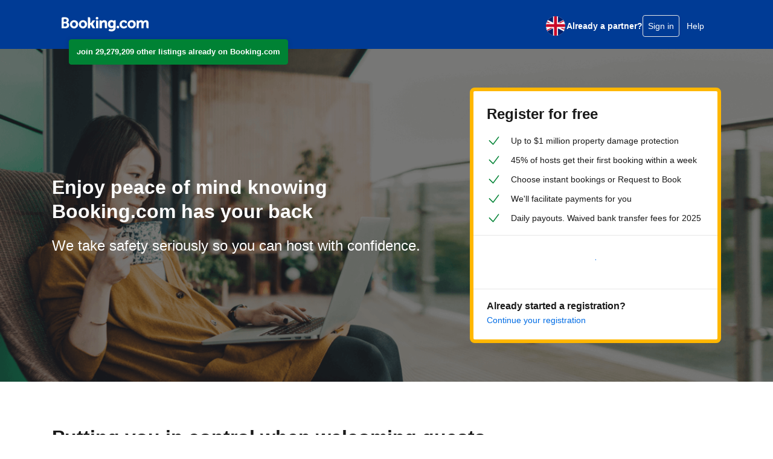

--- FILE ---
content_type: text/html; charset=UTF-8
request_url: https://join.booking.com/trust/?aid=304142&label=gen000nr-10CAEYkgQoggI46AdIGVgEaIgBiAEBmAEzuAEFyAEH2AED6AEB-AEBiAIBqAIBuALppIOfBsACAdICJGJkZjMzZDk4LTljZDgtNGIxYi1hNGRjLWNjNWM4Mjk1NjdhONgCAeACAQ
body_size: 24448
content:


<!doctype html>
<html dir="ltr" lang="en-gb">
<head>
  <meta data-react-helmet="true" charset="utf-8"/><meta data-react-helmet="true" http-equiv="X-UA-Compatible" content="IE=edge,chrome=1"/><meta data-react-helmet="true" name="viewport" content="width=device-width,initial-scale=1.0,maximum-scale=5"/><meta data-react-helmet="true" name="description" content="Attract more guests to your apartment, hotel, holiday home, B&amp;B or guest house. No sign up fees, plus 24/7 assistance for you and your guests. Whether big or small, an individual or a professional, start earning more with the largest online travel company in the world!"/><meta data-react-helmet="true" name="keywords" content="Reservation, List, Booking, Guest, Revenue, Partner, Advertise, Online"/><meta data-react-helmet="true" name="google-site-verification" content="pBhMOAABbAtGEIxN-yAjwviObnUjUSTtaWEx2pjaP8c"/><meta data-react-helmet="true" name="google-site-verification" content="3YFv-KjdGEM6p2eRaQvLbzo30iTU3J8abJmmOXAZzgg"/><meta data-react-helmet="true" name="null" property="og:image" content="https://xx.bstatic.com/static/img/booking_logo_knowledge_graph.png"/>
  <title data-react-helmet="true">List Your Apartment, Hotel, Holiday Home or B&amp;B on Booking.com</title>
  <link data-react-helmet="true" rel="shortcut icon" href="https://cf.bstatic.com/static/img/favicon.ico"/><link data-react-helmet="true" rel="alternate" hrefLang="ar" href="https://join.booking.com/trust/index.html?lang=ar"/><link data-react-helmet="true" rel="alternate" hrefLang="bg" href="https://join.booking.com/trust/index.html?lang=bg"/><link data-react-helmet="true" rel="alternate" hrefLang="ca" href="https://join.booking.com/trust/index.html?lang=ca"/><link data-react-helmet="true" rel="alternate" hrefLang="cs" href="https://join.booking.com/trust/index.html?lang=cs"/><link data-react-helmet="true" rel="alternate" hrefLang="da" href="https://join.booking.com/trust/index.html?lang=da"/><link data-react-helmet="true" rel="alternate" hrefLang="de" href="https://join.booking.com/trust/index.html?lang=de"/><link data-react-helmet="true" rel="alternate" hrefLang="el" href="https://join.booking.com/trust/index.html?lang=el"/><link data-react-helmet="true" rel="alternate" hrefLang="en-gb" href="https://join.booking.com/trust/index.html?lang=en"/><link data-react-helmet="true" rel="alternate" hrefLang="en-us" href="https://join.booking.com/trust/index.html?lang=xu"/><link data-react-helmet="true" rel="alternate" hrefLang="es" href="https://join.booking.com/trust/index.html?lang=es"/><link data-react-helmet="true" rel="alternate" hrefLang="es-ar" href="https://join.booking.com/trust/index.html?lang=xa"/><link data-react-helmet="true" rel="alternate" hrefLang="et" href="https://join.booking.com/trust/index.html?lang=et"/><link data-react-helmet="true" rel="alternate" hrefLang="fi" href="https://join.booking.com/trust/index.html?lang=fi"/><link data-react-helmet="true" rel="alternate" hrefLang="fr" href="https://join.booking.com/trust/index.html?lang=fr"/><link data-react-helmet="true" rel="alternate" hrefLang="he" href="https://join.booking.com/trust/index.html?lang=he"/><link data-react-helmet="true" rel="alternate" hrefLang="hi" href="https://join.booking.com/trust/index.html?lang=hi"/><link data-react-helmet="true" rel="alternate" hrefLang="hr" href="https://join.booking.com/trust/index.html?lang=hr"/><link data-react-helmet="true" rel="alternate" hrefLang="hu" href="https://join.booking.com/trust/index.html?lang=hu"/><link data-react-helmet="true" rel="alternate" hrefLang="id" href="https://join.booking.com/trust/index.html?lang=id"/><link data-react-helmet="true" rel="alternate" hrefLang="is" href="https://join.booking.com/trust/index.html?lang=is"/><link data-react-helmet="true" rel="alternate" hrefLang="it" href="https://join.booking.com/trust/index.html?lang=it"/><link data-react-helmet="true" rel="alternate" hrefLang="ja" href="https://join.booking.com/trust/index.html?lang=ja"/><link data-react-helmet="true" rel="alternate" hrefLang="ko" href="https://join.booking.com/trust/index.html?lang=ko"/><link data-react-helmet="true" rel="alternate" hrefLang="lt" href="https://join.booking.com/trust/index.html?lang=lt"/><link data-react-helmet="true" rel="alternate" hrefLang="lv" href="https://join.booking.com/trust/index.html?lang=lv"/><link data-react-helmet="true" rel="alternate" hrefLang="ms" href="https://join.booking.com/trust/index.html?lang=ms"/><link data-react-helmet="true" rel="alternate" hrefLang="nl" href="https://join.booking.com/trust/index.html?lang=nl"/><link data-react-helmet="true" rel="alternate" hrefLang="no" href="https://join.booking.com/trust/index.html?lang=no"/><link data-react-helmet="true" rel="alternate" hrefLang="pl" href="https://join.booking.com/trust/index.html?lang=pl"/><link data-react-helmet="true" rel="alternate" hrefLang="pt-br" href="https://join.booking.com/trust/index.html?lang=xb"/><link data-react-helmet="true" rel="alternate" hrefLang="pt-pt" href="https://join.booking.com/trust/index.html?lang=pt"/><link data-react-helmet="true" rel="alternate" hrefLang="ro" href="https://join.booking.com/trust/index.html?lang=ro"/><link data-react-helmet="true" rel="alternate" hrefLang="ru" href="https://join.booking.com/trust/index.html?lang=ru"/><link data-react-helmet="true" rel="alternate" hrefLang="sk" href="https://join.booking.com/trust/index.html?lang=sk"/><link data-react-helmet="true" rel="alternate" hrefLang="sl" href="https://join.booking.com/trust/index.html?lang=sl"/><link data-react-helmet="true" rel="alternate" hrefLang="sr" href="https://join.booking.com/trust/index.html?lang=sr"/><link data-react-helmet="true" rel="alternate" hrefLang="sv" href="https://join.booking.com/trust/index.html?lang=sv"/><link data-react-helmet="true" rel="alternate" hrefLang="th" href="https://join.booking.com/trust/index.html?lang=th"/><link data-react-helmet="true" rel="alternate" hrefLang="tl" href="https://join.booking.com/trust/index.html?lang=tl"/><link data-react-helmet="true" rel="alternate" hrefLang="tr" href="https://join.booking.com/trust/index.html?lang=tr"/><link data-react-helmet="true" rel="alternate" hrefLang="uk" href="https://join.booking.com/trust/index.html?lang=uk"/><link data-react-helmet="true" rel="alternate" hrefLang="vi" href="https://join.booking.com/trust/index.html?lang=vi"/><link data-react-helmet="true" rel="alternate" hrefLang="zh-cn" href="https://join.booking.com/trust/index.html?lang=zh"/><link data-react-helmet="true" rel="alternate" hrefLang="zh-tw" href="https://join.booking.com/trust/index.html?lang=xt"/><link data-react-helmet="true" rel="canonical" href="https://join.booking.com/trust/index.html?lang=en"/><link nonce="TfuONDKbrSS4Xmr" rel="preload" as="script" href="https://cf.bstatic.com/psb/capla/static/js/697d5684.5ba0ff9e.chunk.js"  data-chunk="bootstrap" /><link nonce="TfuONDKbrSS4Xmr" rel="preload" as="script" href="https://cf.bstatic.com/psb/capla/static/js/client.4590cdfc.js"  data-chunk="client" /><link nonce="TfuONDKbrSS4Xmr" rel="preload" as="script" href="https://cf.bstatic.com/psb/capla/static/js/c8a2f0e8.1a3cb736.chunk.js"  data-chunk="App" />
  <link nonce="TfuONDKbrSS4Xmr" data-href="static/css/client.49e06c2b.css" data-chunk="client" rel="stylesheet" href="https://cf.bstatic.com/psb/capla/static/css/client.49e06c2b.css"><link nonce="TfuONDKbrSS4Xmr" data-href="static/css/c8a2f0e8.0d4669d9.chunk.css" data-chunk="App" rel="stylesheet" href="https://cf.bstatic.com/psb/capla/static/css/c8a2f0e8.0d4669d9.chunk.css"><link nonce="TfuONDKbrSS4Xmr" data-href="static/css/770f4c6e.6e75aa01.chunk.css" data-chunk="pages-Trust-Index" rel="stylesheet" href="https://cf.bstatic.com/psb/capla/static/css/770f4c6e.6e75aa01.chunk.css">
  <script src="https://cdn.cookielaw.org/consent/501b35ec-1330-4a3f-9287-1f5f727b0f3d/OtAutoBlock.js" type="text/javascript"></script><script data-react-helmet="true" type="text/javascript">if(!window.PCM) { window.PCM = { config: {isAutoBlock: true, isBanner: false, domainUUID: "501b35ec-1330-4a3f-9287-1f5f727b0f3d", isPCSIntegration: false, shareConsentWithin: undefined, isCrossDomainCookieSharingEnabled: undefined, nonce: undefined, countryCode: "us", isUserLoggedIn: undefined} }; (function(){var e,t,r=function(e){var t,n,r=new FormData,a={error:e.message||"",message:e.message||"",stack:e.stack||"",name:"js_errors",colno:0,lno:0,url:window.location.hostname+window.location.pathname,pid:(null===(n=null===(t=window.B)||void 0===t?void 0:t.env)||void 0===n?void 0:n.pageview_id)||1,be_running:1,be_column:0,be_line:0,be_stack:e.stack||"",be_message:e.message||"",be_file:window.location.hostname+window.location.pathname};Object.keys(a).forEach((function(e){r.append(e,a[e])})),window.fetch("/js_errors",{method:"POST",body:r}).catch((function(){return!1}))};window.cookieStore&&window.cookieStore.addEventListener("change",(function(e){var t;(null===(t=null===e||void 0===e?void 0:e.changed)||void 0===t?void 0:t.length)&&(null===e||void 0===e||e.changed.forEach((function(e){"OptanonAlertBoxClosed"!==e.name||T(e.value)||r(new Error("OptanonAlertBoxClosed bad value detected: ".concat(e.value))),"OptanonConsent"!==e.name||N(e.value)||r(new Error("OptanonConsent bad value detected: ".concat(e.value)))})))})),function(e){e.ANALYTICAL="C0002",e.MARKETING="C0004"}(t||(t={}));var a,i={analytical:"".concat(t.ANALYTICAL,"%3A1"),marketing:"".concat(t.MARKETING,"%3A1")},o="bkng_wvpc",s=window.location.hostname,l=C("isPCSIntegration")||!1,c=C("shareConsentWithin")||!1,u=C("countryCode"),d="",m=!1;"localhost"===s?(m=!0,a="http://localhost:8080/dqs"):a=/\.(?:dev|dqs)\.booking\.com/.test(window.location.origin)?"https://account.dqs.booking.com":"https://account.booking.".concat(/booking\.cn/.test(window.location.origin)?"cn":"com");var p,f=31536e6,g=15552e6,v="function"===typeof XDomainRequest,_=C("domainUUID")||"",h=C("nonce"),b=C("isBanner")||!1,k=C("isUserLoggedIn"),y=null===(e=C("isCrossDomainCookieSharingEnabled"))||void 0===e||e,E=!1;function C(e){return window.PCM&&window.PCM.config&&void 0!==window.PCM.config[e]?window.PCM.config[e]:null}function w(e){e=j(e);var t={};if("string"===typeof e){var n=e.split("&");n.length&&n.forEach((function(e){var n=e.split("=");2===n.length&&(t[n[0]]=n[1])}))}return t}function x(e){return Object.keys(e).map((function(t){return t+"="+e[t]})).join("&")}function S(e,t){var n={type:"onetrust",OptanonConsent:e};T(t)&&(n.OptanonAlertBoxClosed=t);var r=window.document.getElementById("OTcrossDomain");r&&r.contentWindow&&r.contentWindow.postMessage(n,"*")}function N(t){if(void 0===t||null==t)return!1;try{var n=w(t);return Object.keys(n).length>0}catch(e){return!1}}function T(e){if(void 0===e||null==e)return!1;if(!isNaN(+e))return!1;var t=new Date(e);return!isNaN(t.getTime())}function F(){return void 0!==window.Optanon&&"function"===typeof window.Optanon.GetDomainData}function L(e,t,n,r){if(!window.PCM.__mustInjectSDK&&void 0!==e){var a=e.indexOf(n)>-1,i=void 0!==window.OptanonActiveGroups?window.OptanonActiveGroups.indexOf(t)>-1:void 0;window.PCM[r]=a,i!==a&&window.Optanon.UpdateConsent("Category",t+":"+(a?"1":"0"))}}function A(){var e=w(window.PCM.__getCookie("OptanonConsent"));L(e.groups,t.ANALYTICAL,i.analytical,"Analytical"),L(e.groups,t.MARKETING,i.marketing,"Marketing")}function P(e,t){if(N(e)){var n=(T(t)?new Date(t):new Date).getTime()+f,r=new Date(n).toUTCString(),a=j(e);document.cookie="OptanonConsent="+a+d+";path=/;expires="+r+";secure;samesite=none;",T(t)&&(document.cookie="OptanonAlertBoxClosed="+t+d+";path=/;expires="+r+";secure;samesite=none;"),A()}}function I(e,t,n){if(l){E=!0;var r=new XMLHttpRequest;r.withCredentials=!0,r.onload=function(){200===r.status?t():(E=!1,n&&n())},r.open("POST",a+"/privacy-consents",!0),r.setRequestHeader("Content-type","application/json;charset=UTF-8"),r.send(JSON.stringify(Object.assign({client_type:"web",client_id:"vO1Kblk7xX9tUn2cpZLS"},e)))}else t()}function j(e){return e&&e.indexOf("%253")>-1&&(e=decodeURI(e)),e}function O(e,t){e.backfilled_at=(new Date).getTime(),e.backfilled_seed=1;var n=x(e);P(n,t),S(n,t)}function B(){if(l&&!E){var e=new XMLHttpRequest;e.withCredentials=!0,e.onload=function(){200===e.status&&function(){var e=w(window.PCM.__getCookie("OptanonConsent"));e.implicitConsentCountry=b?"GDPR":"nonGDPR",e.implicitConsentDate=(new Date).getTime();var t=x(e),n=(new Date).getTime()+f,r=new Date(n).toUTCString();document.cookie="OptanonConsent="+t+d+";path=/;expires="+r+";secure;samesite=none;",A(),S(t,window.PCM.__getCookie("OptanonAlertBoxClosed"))}()},e.open("POST",a+"/privacy-consents/implicit",!0),e.setRequestHeader("Content-type","application/json;charset=UTF-8"),e.send(JSON.stringify({client_type:"web",client_id:"vO1Kblk7xX9tUn2cpZLS"}))}}!function(e){e.PREFERENCES_SAVE_SETTINGS="preferences_save_settings"}(p||(p={})),c&&y&&(m=!0,Object.defineProperty(window,"otStubData",{set:function(e){e&&e.domainData&&e.domainData.ScriptType&&"PRODUCTION"===e.domainData.ScriptType&&(e.domainData.ScriptType="TEST"),this._otStubData=e},get:function(){return this._otStubData}}));var D={a:"analytical",m:"marketing"};function R(){var e=function(e){if(e){for(var t=e.split("&"),n={},r=0;r<t.length;r++){var a=t[r].split(":");if(2!==a.length)return;var i=a[0],o=a[1],s=D[i];if(!s)return;n[s]="1"===o}return n}}(window.PCM.__getCookie(o));if(e){var t=w(window.PCM.__getCookie("OptanonConsent"));t.groups=Object.keys(e).filter((function(t){return e[t]})).map((function(e){return i[e]})).join("%2C");var n=x(t),r=(new Date).toISOString();P(n,r),S(n,r),window.PCM.__deleteCookie(o)}}function M(e,t){try{v||(P(e,t),function(){var e=window.PCM.__getCookie("OptanonConsent"),t=window.PCM.__getCookie("pcm_consent");if(e&&t){var n=w(e),r=(n.groups||"").indexOf(i.analytical)>-1?1:0,a=(n.groups||"").indexOf(i.marketing)>-1?1:0,o=w(decodeURIComponent(t)),s="true"===o.analytical?1:0,l="true"===o.marketing?1:0;v||r===s&&a===l||I({analytical:r,marketing:a},(function(){}))}}(),function(){var e=window.navigator.globalPrivacyControl;if(l&&e&&"us"===u){var t=w(window.PCM.__getCookie("OptanonConsent")),n=[];t.consentCausedByGPCSignalStored||n.push(new Promise((function(e,t){I({analytical:0,marketing:0,is_first_time_gpc_signal:1},(function(){e({consentCausedByGPCSignalStored:(new Date).getTime()})}),(function(){t({})}))}))),(null===k||k)&&!t.dnsmiCapturedTimestamp&&n.push(new Promise((function(e,t){var n=new XMLHttpRequest;n.withCredentials=!0,n.onload=function(){n.status>=200&&n.status<=299?e({dnsmiCapturedTimestamp:(new Date).getTime()}):t({})},n.open("POST",a+"/dnsmi",!0),n.setRequestHeader("Content-type","application/json;charset=UTF-8"),n.send()}))),Promise.allSettled(n).then((function(e){for(var n=!1,r=0;r<e.length;r++){var a=e[r];"fulfilled"===a.status&&(Object.assign(t,a.value),n=!0)}if(n){var i=window.PCM.__getCookie("OptanonAlertBoxClosed"),o=x(t);P(o,i),S(o,i)}}))}}(),R(),function(){var e=w(window.PCM.__getCookie("OptanonConsent")),t=window.PCM.__getCookie("OptanonAlertBoxClosed");T(t)&&(new Date).getTime()-new Date(t).getTime()<=g||(!e.implicitConsentDate||(new Date).getTime()-parseInt(e.implicitConsentDate)>=g?B():b?"GDPR"!==e.implicitConsentCountry&&B():"nonGDPR"!==e.implicitConsentCountry&&B())}(),function(){var e=window.PCM.__getCookie("OptanonConsent"),t=window.PCM.__getCookie("OptanonAlertBoxClosed");if(N(e)&&T(t)){var n=w(e),r=new Date(t);if(n.groups&&(void 0===n.backfilled_at||new Date(parseInt(n.backfilled_at))<r)){var a=void 0;if(n.geolocation){var o=n.geolocation.split("%3B");a={country:o[0],country_region:o[1]}}I(Object.assign({analytical:n.groups.indexOf(i.analytical)>-1?1:0,marketing:n.groups.indexOf(i.marketing)>-1?1:0,consented_at:r.toISOString()},a),O.bind(this,n,t))}}}())}catch(n){r(n)}}var U,q=function(){var e=null,t=!1;function n(){null!==e&&t&&window.PCM.__dispatchEvent("cookie_banner_loaded",{willBannerBeShown:e})}return window.addEventListener("load",(function(){t=!0,n()})),{produce:function(t){e=t,n()}}}();function z(){var e,r,a;if(!window.PCM.Analytical||!window.PCM.Marketing){var i=n(n([],window.PCM.Analytical?[]:[t.ANALYTICAL],!0),window.PCM.Marketing?[]:[t.MARKETING],!0);null===(a=null===(r=null===(e=window.Optanon)||void 0===e?void 0:e.GetDomainData())||void 0===r?void 0:r.Groups)||void 0===a||a.forEach((function(e){var t=e.CustomGroupId,n=e.Cookies;t&&i.includes(t)&&n.forEach((function(e){var t=e.Name;window.PCM.__deleteCookie(t)}))}))}}window.OptanonWrapper=function(){for(var e=[],t=0;t<arguments.length;t++)e[t]=arguments[t];var n=F()?window.Optanon.GetDomainData().ShowAlertNotice:void 0;A();var r=document.getElementById("onetrust-policy-text");if(r&&!r.hasAttribute("tabindex")&&r.setAttribute("tabindex","0"),n)for(var a=window.PCM.__eventCounter;a<window.dataLayer.length;a++){if("trackOptanonEvent"===window.dataLayer[a].event||"trackOptanonEvent"===window.dataLayer[a][1]){var o=(window.dataLayer[a].optanonAction||window.dataLayer[a][2].optanonAction).toLowerCase().replace(/\s/g,"_");if("banner_accept_cookies"===o||"banner_reject_all"===o||"preferences_allow_all"===o||"preferences_reject_all"===o||o===p.PREFERENCES_SAVE_SETTINGS){var s=window.PCM.__getCookie("OptanonAlertBoxClosed"),l=window.PCM.__getCookie("OptanonConsent"),c=w(l),u=(c.groups||"").indexOf(i.analytical)>-1?1:0,d=(c.groups||"").indexOf(i.marketing)>-1?1:0;S(l,s),v||I({analytical:u,marketing:d},O.bind(this,c,s)),o===p.PREFERENCES_SAVE_SETTINGS&&z(),window.PCM.__dispatchEvent("cookie_banner_closed")}}window.PCM.__eventCounter++}else window.PCM.__dispatchEvent("cookie_consent_available");"function"==typeof window.OptanonWrapperCallback&&window.OptanonWrapperCallback(e)},window.PCM=Object.assign({Marketing:!1,Analytical:!1,__eventCounter:0,__mustInjectSDK:!0,__dispatchEvent:function(e,t){var n;t||(t=window.PCM),CustomEvent?(n=document.createEvent("CustomEvent")).initCustomEvent(e,!0,!0,t):n=new CustomEvent(e,{detail:t}),document.dispatchEvent(n)},__injectSDK:function(){var e,t,n;if(window.PCM.__mustInjectSDK){T(null!==(e=window.PCM.__getCookie("OptanonAlertBoxClosed"))&&void 0!==e?e:"")||window.PCM.__deleteCookie("OptanonAlertBoxClosed");var r=document.createElement("script");r.type="text/javascript",r.setAttribute("async","true"),r.setAttribute("src","https://cdn.cookielaw.org/scripttemplates/otSDKStub.js"),r.setAttribute("charset","UTF-8"),r.setAttribute("data-document-language","true"),r.setAttribute("data-domain-script",_),h&&r.setAttribute("nonce",h),r.addEventListener("load",(function(){q.produce(!window.PCM.isUserGaveConsent());var e=setInterval((function(){F()&&(window.PCM.__dispatchEvent("onetrust_api_available",{}),m||(m=!0,d=";domain=."+window.Optanon.GetDomainData().Domain),e&&clearInterval(e))}),10)})),r.addEventListener("error",(function(){q.produce(!1)})),null===(n=null===(t=document.getElementsByTagName("head"))||void 0===t?void 0:t.item(0))||void 0===n||n.appendChild(r),window.PCM.__mustInjectSDK=!1}},__getCookie:function(e){e+="=";var t,n,r=document.cookie.split(";");for(t=0;t<r.length;t+=1){for(n=r[t];" "==n.charAt(0);)n=n.substring(1,n.length);if(0==n.indexOf(e))return n.substring(e.length,n.length)}return null},__deleteCookie:function(e){document.cookie=e+"=;path=/;domain="+s+";expires=Thu, 01 Jan 1970 00:00:01 GMT",document.cookie=e+"=;path=/;domain=;expires=Thu, 01 Jan 1970 00:00:01 GMT"},isUserGaveConsent:function(){var e=window.PCM.__getCookie("OptanonAlertBoxClosed");return e&&(new Date).getTime()-new Date(e).getTime()<=g}},window.PCM),"undefined"===typeof window.dataLayer&&(window.dataLayer=[]),U=function(){c&&s!==c?(window.addEventListener("message",(function(e){e&&e.data&&"OneTrustCookies"===e.data.name&&M(e.data.OptanonConsent,e.data.OptanonAlertBoxClosed)})),window.addEventListener("onetrust_api_available",(function(){var e=document.createElement("iframe");e.src="https://"+c+"/cookiebanner.html",e.id="OTcrossDomain",e.frameborder="0",e.height="0",e.width="0",e.role="none",e.setAttribute("style","position: absolute; overflow: hidden; clip: rect(0 0 0 0); width: 1px; height: 1px; margin: -1px; padding: 0; white-space: nowrap; border: 0; clip-path: inset(100%);"),e.setAttribute("aria-hidden","true"),e.setAttribute("tabindex","-1"),document.body.appendChild(e)}))):window.addEventListener("onetrust_api_available",(function(){M()})),window.PCM.__injectSDK()},"loading"===document.readyState?document.addEventListener("DOMContentLoaded",(function(){U()})):U()})(); }</script><script data-react-helmet="true" >
    (function(w,d,s,l,i){w[l]=w[l]||[];w[l].push({traffic_type:"external"});w[l].push({'gtm.start':
    new Date().getTime(),event:'gtm.js'});var f=d.getElementsByTagName(s)[0],
    j=d.createElement(s),dl=l!='dataLayer'?'&l='+l:'';j.async=true;j.src=
    'https://www.googletagmanager.com/gtm.js?id='+i+dl;f.parentNode.insertBefore(j,f);
    })(window,document,'script','dataLayer','GTM-MRN9HVQ');
    window.dataLayer.push({"lang":"en-gb","cc1":"us"})
</script>
  <noscript data-react-helmet="true" >
    <iframe src="https://www.googletagmanager.com/ns.html?id=GTM-MRN9HVQ" height="0" width="0" style="display:none;visibility:hidden"></iframe>
</noscript>
</head>
<body data-bui-theme="traveller-light">
  <div data-capla-component-boundary="b-joinapplp-joinapplp-fe/trust"><div class="d68706f26f"><div class="f6982f3829 cde3876a89" data-testid="header"><header class=" Header_root b146673677 Header_root--variant-transparent-light"><div class="b7ef425131"><nav class="Header_bar"><div class="Header_main"><div class="Header_logo"><a href="/" data-track-ga="click_header_logo_to_homepage" class="a8cbc668d6"><svg xmlns="http://www.w3.org/2000/svg" fill="none" viewBox="0 0 180 30"><path fill="#fff" d="M70.6 2.73999C70.602 2.19808 70.7646 1.66892 71.0673 1.21943C71.3701 0.769947 71.7993 0.420321 72.3007 0.214768C72.8021 0.00921437 73.3532 -0.0430342 73.8843 0.064629C74.4155 0.172292 74.9027 0.435032 75.2845 0.819622C75.6663 1.20421 75.9255 1.69338 76.0293 2.22527C76.133 2.75716 76.0768 3.30788 75.8676 3.80779C75.6584 4.3077 75.3056 4.73434 74.8539 5.03377C74.4022 5.3332 73.8719 5.49197 73.33 5.48999C72.9702 5.48868 72.6141 5.41651 72.2822 5.2776C71.9503 5.13869 71.649 4.93576 71.3955 4.6804C71.1419 4.42504 70.9412 4.12225 70.8047 3.78931C70.6683 3.45637 70.5987 3.09982 70.6 2.73999V2.73999ZM116.5 23.77C117.044 23.772 117.577 23.6124 118.031 23.3114C118.484 23.0104 118.838 22.5816 119.048 22.0793C119.257 21.577 119.313 21.0238 119.208 20.4897C119.103 19.9555 118.842 19.4646 118.458 19.079C118.074 18.6934 117.584 18.4305 117.05 18.3236C116.516 18.2167 115.963 18.2705 115.46 18.4784C114.957 18.6862 114.527 19.0387 114.224 19.4911C113.922 19.9436 113.76 20.4757 113.76 21.02C113.76 21.7476 114.048 22.4456 114.562 22.961C115.075 23.4764 115.772 23.7673 116.5 23.77V23.77ZM25.7 6.72999C24.0129 6.74775 22.3688 7.26426 20.9746 8.21447C19.5805 9.16469 18.4986 10.5061 17.8653 12.0699C17.2319 13.6337 17.0754 15.3499 17.4154 17.0025C17.7554 18.6551 18.5767 20.1701 19.776 21.3569C20.9752 22.5436 22.4988 23.349 24.1548 23.6717C25.8108 23.9944 27.5253 23.8199 29.0824 23.1702C30.6395 22.5205 31.9695 21.4247 32.9051 20.0206C33.8406 18.6166 34.3399 16.9672 34.34 15.28C34.3768 14.1396 34.1778 13.0038 33.7555 11.9438C33.3331 10.8839 32.6965 9.92248 31.8855 9.11989C31.0744 8.3173 30.1064 7.69078 29.0421 7.27955C27.9778 6.86831 26.84 6.68122 25.7 6.72999V6.72999ZM25.7 19.83C23.35 19.83 21.7 17.96 21.7 15.28C21.7 12.6 23.34 10.73 25.7 10.73C28.06 10.73 29.7 12.6 29.7 15.28C29.7 17.96 28.11 19.83 25.7 19.83ZM65.3 15.71C65.1321 15.3716 64.9128 15.0613 64.65 14.79L64.5 14.63L64.66 14.48C64.9116 14.2078 65.1423 13.917 65.35 13.61L69.74 7.05999H64.41L61.1 12.19C60.9586 12.3442 60.782 12.4621 60.5852 12.5334C60.3885 12.6048 60.1774 12.6277 59.97 12.6H59.22V2.90999C59.22 0.979993 58.01 0.709993 56.71 0.709993H54.48V23.58H59.21V16.72H59.65C60.19 16.72 60.56 16.78 60.73 17.08L63.35 21.97C63.5773 22.5089 63.9785 22.9563 64.4895 23.2408C65.0006 23.5253 65.5922 23.6306 66.17 23.54H69.8L67.09 19.07L65.3 15.71ZM88.27 6.68999C87.3747 6.67014 86.4851 6.83782 85.6584 7.18226C84.8318 7.5267 84.0863 8.04028 83.47 8.68999L83.18 8.97999L83.08 8.57999C82.9261 8.08803 82.6021 7.66692 82.166 7.39207C81.7299 7.11723 81.2102 7.0066 80.7 7.07999H78.57V23.57H83.29V15.97C83.275 15.2919 83.373 14.6159 83.58 13.97C83.7979 13.1302 84.2923 12.3883 84.9836 11.8639C85.6748 11.3396 86.5225 11.0634 87.39 11.08C88.85 11.08 89.39 11.85 89.39 13.86V21.05C89.335 21.3921 89.3619 21.7424 89.4686 22.072C89.5753 22.4017 89.7586 22.7013 90.0036 22.9463C90.2487 23.1914 90.5483 23.3747 90.878 23.4814C91.2076 23.5881 91.5579 23.615 91.9 23.56H94.12V13.07C94.15 8.89999 92.12 6.68999 88.27 6.68999V6.68999ZM73.39 7.05999H71.17V23.58H75.87V9.57999C75.9234 9.24041 75.8964 8.89304 75.7913 8.56576C75.6862 8.23848 75.5058 7.94038 75.2647 7.69537C75.0236 7.45037 74.7284 7.26527 74.4028 7.15493C74.0773 7.04459 73.7304 7.01208 73.39 7.05999V7.05999ZM44.16 6.72999C42.4729 6.74775 40.8288 7.26426 39.4346 8.21447C38.0405 9.16469 36.9586 10.5061 36.3253 12.0699C35.6919 13.6337 35.5354 15.3499 35.8754 17.0025C36.2154 18.6551 37.0367 20.1701 38.236 21.3569C39.4352 22.5436 40.9588 23.349 42.6148 23.6717C44.2708 23.9944 45.9853 23.8199 47.5424 23.1702C49.0995 22.5205 50.4295 21.4247 51.3651 20.0206C52.3006 18.6166 52.7999 16.9672 52.8 15.28C52.8368 14.1396 52.6378 13.0038 52.2155 11.9438C51.7931 10.8839 51.1565 9.92248 50.3455 9.11989C49.5344 8.3173 48.5664 7.69078 47.5021 7.27955C46.4378 6.86831 45.3 6.68122 44.16 6.72999V6.72999ZM44.16 19.83C41.81 19.83 40.16 17.96 40.16 15.28C40.16 12.6 41.8 10.73 44.16 10.73C46.52 10.73 48.16 12.6 48.16 15.28C48.16 17.96 46.57 19.83 44.16 19.83ZM144.89 6.72999C143.203 6.74775 141.559 7.26426 140.165 8.21447C138.77 9.16469 137.689 10.5061 137.055 12.0699C136.422 13.6337 136.265 15.3499 136.605 17.0025C136.945 18.6551 137.767 20.1701 138.966 21.3569C140.165 22.5436 141.689 23.349 143.345 23.6717C145.001 23.9944 146.715 23.8199 148.272 23.1702C149.829 22.5205 151.16 21.4247 152.095 20.0206C153.031 18.6166 153.53 16.9672 153.53 15.28C153.567 14.1396 153.368 13.0038 152.945 11.9438C152.523 10.8839 151.887 9.92248 151.075 9.11989C150.264 8.3173 149.296 7.69078 148.232 7.27955C147.168 6.86831 146.03 6.68122 144.89 6.72999V6.72999ZM144.89 19.83C142.54 19.83 140.89 17.96 140.89 15.28C140.89 12.6 142.53 10.73 144.89 10.73C147.25 10.73 148.89 12.6 148.89 15.28C148.89 17.96 147.3 19.83 144.89 19.83ZM109.74 7.01999C109.356 6.98285 108.97 7.05749 108.627 7.23491C108.285 7.41233 108.001 7.68497 107.81 8.01999L107.69 8.26999L107.47 8.07999C106.253 7.08344 104.711 6.57072 103.14 6.63999C98.75 6.63999 95.78 9.94999 95.78 14.87C95.78 19.79 98.85 23.22 103.23 23.22C104.521 23.2791 105.795 22.9061 106.85 22.16L107.21 21.88V22.34C107.21 24.55 105.78 25.77 103.21 25.77C102.131 25.755 101.062 25.5555 100.05 25.18C99.8562 25.0813 99.6419 25.0295 99.4244 25.0287C99.2069 25.0279 98.9923 25.0782 98.7977 25.1754C98.6032 25.2727 98.4342 25.4143 98.3043 25.5887C98.1745 25.7632 98.0874 25.9657 98.05 26.18L97.14 28.46L97.47 28.63C99.2593 29.5195 101.232 29.9783 103.23 29.97C107.23 29.97 111.9 27.91 111.9 22.14V7.01999H109.74ZM104.06 19.11C101.5 19.11 100.58 16.86 100.58 14.76C100.58 13.83 100.81 10.76 103.81 10.76C105.3 10.76 107.3 11.18 107.3 14.86C107.3 18.38 105.54 19.11 104.06 19.11ZM13.09 11.85L12.4 11.47L13 10.97C13.6103 10.4334 14.0951 9.76919 14.42 9.02435C14.7449 8.27951 14.9019 7.47231 14.88 6.65999C14.88 3.05999 12.09 0.739993 7.79 0.739993H2.31C1.69606 0.762953 1.11431 1.02048 0.684566 1.45953C0.254821 1.89857 0.00981021 2.48571 0 3.09999L0 23.5H7.88C12.67 23.5 15.77 20.89 15.77 16.84C15.8104 15.8446 15.583 14.8566 15.1116 13.9789C14.6403 13.1012 13.9421 12.3661 13.09 11.85V11.85ZM4.37 6.07999C4.37 5.01999 4.82 4.51999 5.8 4.45999H7.8C8.16093 4.42761 8.52456 4.47504 8.8651 4.59892C9.20565 4.7228 9.51476 4.9201 9.77052 5.17681C10.0263 5.43353 10.2224 5.74338 10.345 6.08438C10.4676 6.42538 10.5137 6.78919 10.48 7.14999C10.5194 7.51629 10.4791 7.88679 10.3616 8.23598C10.2442 8.58517 10.0524 8.90477 9.79964 9.17277C9.54684 9.44077 9.23898 9.65082 8.89723 9.78844C8.55549 9.92606 8.18798 9.988 7.82 9.96999H4.37V6.07999ZM8.2 19.64H4.37V15.06C4.37 14.06 4.76 13.57 5.59 13.45H8.2C8.99043 13.4949 9.7337 13.8406 10.2774 14.4161C10.8211 14.9916 11.124 15.7533 11.124 16.545C11.124 17.3367 10.8211 18.0984 10.2774 18.6739C9.7337 19.2494 8.99043 19.595 8.2 19.64ZM174.53 6.73999C173.558 6.74366 172.6 6.96575 171.726 7.38984C170.852 7.81393 170.084 8.42915 169.48 9.18999L169.14 9.62999L168.87 9.13999C168.437 8.355 167.787 7.71128 166.998 7.2857C166.209 6.86012 165.314 6.67067 164.42 6.73999C163.604 6.75328 162.798 6.93308 162.054 7.26838C161.309 7.60368 160.641 8.08742 160.09 8.68999L159.65 9.16999L159.48 8.53999C159.323 8.07152 159.008 7.67282 158.587 7.41334C158.167 7.15386 157.669 7.05005 157.18 7.11999H155.18V23.57H159.64V16.31C159.646 15.6629 159.727 15.0187 159.88 14.39C160.31 12.63 161.49 10.74 163.47 10.93C164.69 11.05 165.29 11.99 165.29 13.82V23.57H169.81V16.31C169.791 15.6345 169.875 14.9601 170.06 14.31C170.42 12.64 171.65 10.92 173.56 10.92C174.94 10.92 175.45 11.7 175.45 13.81V21.17C175.45 22.83 176.19 23.57 177.85 23.57H180V13.07C180 8.86999 178.15 6.73999 174.53 6.73999ZM133.69 17.86C132.51 19.095 130.913 19.8471 129.21 19.97C128.593 20.0073 127.974 19.914 127.395 19.6962C126.816 19.4784 126.29 19.141 125.85 18.706C125.41 18.271 125.067 17.7482 124.843 17.1716C124.619 16.5951 124.519 15.9778 124.55 15.36C124.498 14.7504 124.575 14.1365 124.776 13.5588C124.978 12.981 125.299 12.4524 125.719 12.0076C126.14 11.5629 126.649 11.212 127.215 10.978C127.78 10.744 128.388 10.6322 129 10.65C129.84 10.65 130.8 10.95 130.95 11.46V11.55C131.048 11.8986 131.258 12.2056 131.547 12.424C131.835 12.6425 132.188 12.7605 132.55 12.76H135V10.61C135 7.76999 131.39 6.73999 129 6.73999C123.81 6.73999 120 10.37 120 15.35C120 20.33 123.73 23.97 128.86 23.97C130.178 23.9562 131.479 23.6722 132.683 23.1355C133.887 22.5989 134.969 21.821 135.86 20.85L134 17.58L133.69 17.86Z"></path></svg></a><div><div class="a6be56f182" role="button" tabindex="-1"><div class="c86bf723bf">Join 29,279,209 other listings already on Booking.com</div></div></div></div></div><div style="--bui_stack_spaced_gap--s:2" class="f6e3a11b0d a19a26a18c a81870d302 faf6ceb00b e95943ce9b"><div><button aria-label="English (UK)" data-testid="automation_language_selector" type="button" class="de576f5064 b46cd7aad7 e26a59bb37 c7a901b0e7 aaf9b6e287 fef2f07993 df8fbfa629"><span class="ca2ca5203b"><div style="--bui_box_spaced_padding--s:0" class="c3bdfd4ac2 b96c49a28c c256f1a28a a18a170653 header_flag e865001853 ba98511f54"><picture class="b7a691c583 f5c8371996" style="--bui_image_width--s:100%;--bui_image_height--s:100%"><img class="f6c12c77eb c0e44985a8 c09abd8a52 ca3dad4476" src="https://q-xx.bstatic.com/backend_static/common/flags/new/48/gb.png" alt="" role="presentation" loading="lazy"/></picture></div></span></button><div class="bui-u-hidden"><form method="POST" action="/json/setlanguage.json" data-testid="languageSelectForm"><input name="lang" type="hidden" value=""/></form></div></div><div class="b08850ce41">Already a partner?</div><a href="https://admin.booking.com/?page=%2Fredirect-to-property-page%3Flang%3Den&amp;variant=2&amp;lang=en" class="de576f5064 b46cd7aad7 e26a59bb37 c7a901b0e7 acb3638563 c714252673"><span class="ca2ca5203b">Sign in</span></a><div class="e1e158e66b ce103e449e"><div class="bui-u-hidden@small bui-u-show@medium"><span class="a297f43545"><button aria-expanded="false" type="button" class="de576f5064 b46cd7aad7 ced67027e5 c7a901b0e7 ca8e0b9533 automation_help_button"><span class="ca2ca5203b">Help</span></button></span></div></div></div></nav></div></header></div><div class="b97b43a9a3 c4a7bf20e9" style="background-image:url(https://r-xx.bstatic.com/cdata/joinapp/trust.png)" id="automation_id_hero_container"><div style="--bui_mixin_spaced_padding-block-start--s:4;--bui_mixin_spaced_padding-block-end--s:4" class="b7ef425131 e65bb8178d b5f4517f4e"><div style="--bui_stack_spaced_gap--s:0" class="f6e3a11b0d a19a26a18c d38ad692ea e95943ce9b aec8a642f4 f7aa4721a5"><div class="afd3558156 ccd5b150e3"><div class="b74913873a"><div class="e7b19ef73f" data-testid="heroContent"><h1 class="ee8607a439 e58e0df84f">Enjoy peace of mind knowing Booking.com has your back</h1><h2 class="b4b2ed0a92 f77a73f1ba">We take safety seriously so you can host with confidence.</h2></div><div class="a06406163f" id="top_action_form"><div class="afaf754bee" data-testid="registrationActionForm"><div class="bcd1538c99 ae88067c9b"><div class="e031ea9db4 f1fbe688e5" data-testid="signupForm"><div data-testid="SignUpForm-title" class="ecb8d66605 bui-spacer--medium f77cd8eb5a daadf70613"><div class="a4ac75716e f546354b44 cc045b173b">Register for free</div></div><div class="bui-spacer--large"></div><ul data-testid="UspTags-list" class="e9f7361569 bui-spacer--large b049f18dec"><li class="b0bf4dc58f b2f588b43c ee817a4ef2"><span class="fc70cba028 a5c03ad7d1 c2a70a5db2 aa4ead526c" aria-hidden="true"><svg xmlns="http://www.w3.org/2000/svg" viewBox="0 0 128 128" width="50px"><path d="M56.33 100a4 4 0 0 1-2.82-1.16L20.68 66.12a4 4 0 1 1 5.64-5.65l29.57 29.46 45.42-60.33a4 4 0 1 1 6.38 4.8l-48.17 64a4 4 0 0 1-2.91 1.6z"></path></svg></span><div class="c5eb966161"><div>Up to $1 million property damage protection</div></div></li><li class="b0bf4dc58f b2f588b43c ee817a4ef2"><span class="fc70cba028 a5c03ad7d1 c2a70a5db2 aa4ead526c" aria-hidden="true"><svg xmlns="http://www.w3.org/2000/svg" viewBox="0 0 128 128" width="50px"><path d="M56.33 100a4 4 0 0 1-2.82-1.16L20.68 66.12a4 4 0 1 1 5.64-5.65l29.57 29.46 45.42-60.33a4 4 0 1 1 6.38 4.8l-48.17 64a4 4 0 0 1-2.91 1.6z"></path></svg></span><div class="c5eb966161"><div>45% of hosts get their first booking within a week</div></div></li><li class="b0bf4dc58f b2f588b43c ee817a4ef2"><span class="fc70cba028 a5c03ad7d1 c2a70a5db2 aa4ead526c" aria-hidden="true"><svg xmlns="http://www.w3.org/2000/svg" viewBox="0 0 128 128" width="50px"><path d="M56.33 100a4 4 0 0 1-2.82-1.16L20.68 66.12a4 4 0 1 1 5.64-5.65l29.57 29.46 45.42-60.33a4 4 0 1 1 6.38 4.8l-48.17 64a4 4 0 0 1-2.91 1.6z"></path></svg></span><div class="c5eb966161"><div>Choose instant bookings or Request to Book</div></div></li><li class="b0bf4dc58f b2f588b43c ee817a4ef2"><span class="fc70cba028 a5c03ad7d1 c2a70a5db2 aa4ead526c" aria-hidden="true"><svg xmlns="http://www.w3.org/2000/svg" viewBox="0 0 128 128" width="50px"><path d="M56.33 100a4 4 0 0 1-2.82-1.16L20.68 66.12a4 4 0 1 1 5.64-5.65l29.57 29.46 45.42-60.33a4 4 0 1 1 6.38 4.8l-48.17 64a4 4 0 0 1-2.91 1.6z"></path></svg></span><div class="c5eb966161"><div>We&#x27;ll facilitate payments for you</div></div></li><li class="b0bf4dc58f b2f588b43c ee817a4ef2"><span class="fc70cba028 a5c03ad7d1 c2a70a5db2 aa4ead526c" aria-hidden="true"><svg xmlns="http://www.w3.org/2000/svg" viewBox="0 0 128 128" width="50px"><path d="M56.33 100a4 4 0 0 1-2.82-1.16L20.68 66.12a4 4 0 1 1 5.64-5.65l29.57 29.46 45.42-60.33a4 4 0 1 1 6.38 4.8l-48.17 64a4 4 0 0 1-2.91 1.6z"></path></svg></span><div class="c5eb966161"><div>Daily payouts. Waived bank transfer fees for 2025</div></div></li></ul><hr class="f5a887a489 cca4521350 bui-spacer--large eef3fb3ce9" aria-hidden="true"/><a data-testid="getStarted" href="https://admin.booking.com/?page=%2Fredirect-to-property-page%3Flang%3Den%26aid%3D304142%26label%3Dgen000nr-10CAEYkgQoggI46AdIGVgEaIgBiAEBmAEzuAEFyAEH2AED6AEB-AEBiAIBqAIBuALppIOfBsACAdICJGJkZjMzZDk4LTljZDgtNGIxYi1hNGRjLWNjNWM4Mjk1NjdhONgCAeACAQ%26origin%3Dlp%26new_account%3D1&amp;variant=2&amp;prompt=register&amp;hapcw=1&amp;lang=en" class="de576f5064 b46cd7aad7 ced67027e5 c295306d66 dda427e6b5 e4f9ca4b0c ca8e0b9533 e4966e09c5 js-signup-button automation_get_started_button a9d40b8d51"><span class="ca2ca5203b">Get started now</span><span class="ec1ff2f0cb a30db35632"><span class="fc70cba028 e2a1cd6bfe" aria-hidden="true"><svg xmlns="http://www.w3.org/2000/svg" viewBox="0 0 24 24" width="50px" data-rtl-flip="true"><path d="M23.25 11.747H.75a.75.75 0 0 0 0 1.5h22.5a.75.75 0 0 0 0-1.5m-3.22 5.03 3.75-3.75a.75.75 0 0 0 0-1.06l-3.75-3.75a.75.75 0 1 0-1.06 1.06l3.75 3.75v-1.06l-3.75 3.75a.75.75 0 1 0 1.06 1.06"></path></svg></span></span></a><div class="aea45282fe"></div><div><hr class="f5a887a489 cca4521350 bui-spacer--large eef3fb3ce9" aria-hidden="true"/><div class="ecb8d66605"><div class="e7addce19e f546354b44 cc045b173b">Already started a registration?</div></div><a data-testid="signIn" href="https://admin.booking.com/?page=%2Fredirect-to-property-page%3Flang%3Den%26aid%3D304142%26label%3Dgen000nr-10CAEYkgQoggI46AdIGVgEaIgBiAEBmAEzuAEFyAEH2AED6AEB-AEBiAIBqAIBuALppIOfBsACAdICJGJkZjMzZDk4LTljZDgtNGIxYi1hNGRjLWNjNWM4Mjk1NjdhONgCAeACAQ%26origin%3Dlp%26new_account%3D1&amp;variant=2&amp;hapcw=1&amp;lang=en" class="de576f5064 b46cd7aad7 e26a59bb37 c7a901b0e7 aaf9b6e287 cf5b6236ae bd04fb0e5a"><span class="ca2ca5203b">Continue your registration</span></a></div></div></div></div></div></div></div></div></div></div><div class="b7ef425131 ca7e7337f9"><div class="ecb8d66605 bui-spacer--large dcf6de4196"><h3 class="f2d726909b f546354b44 cc045b173b">Putting you in control when welcoming guests</h3><div class="da8a6fe12c fb14de7f14 fdf31a9fa1">Here are some of the benefits you enjoy when listing with us...</div></div><div style="--bui_stack_spaced_gap--s:4;--bui_stack_spaced_gap--m:6" class="f6e3a11b0d a19a26a18c dcb3e09ec9 e95943ce9b aec8a642f4 f7aa4721a5"><div class="a4912fcb78 afd3558156 ccd5b150e3 c293e83627 c22b75f45f"><div class="beed41063a"><div class="c985580ef6"><div class="c71b09aadf e5b4a1984e a1d37ac79b"><span class="fc70cba028 a05b0f0138" aria-hidden="true"><svg xmlns="http://www.w3.org/2000/svg" viewBox="0 0 24 24" width="50px"><path d="M3.75 18.75H2.571c-.183.006-.316-.119-.321-.277V1.725c.007-.115.136-.232.288-.226l18.891.001c.185-.007.314.11.322.262L21.75 18.5c-.005.131-.138.256-.297.25H20.25a.75.75 0 0 0 0 1.5h1.179c.96.032 1.785-.739 1.82-1.723l.001-16.802C23.2.711 22.372-.042 21.396.001L2.57 0C1.627-.042.799.711.751 1.688L.75 18.5a1.793 1.793 0 0 0 1.845 1.75H3.75a.75.75 0 0 0 0-1.5m1.5-13.5h13.5a.75.75 0 0 0 0-1.5H5.25a.75.75 0 0 0 0 1.5M5.217 9H15a.75.75 0 0 0 0-1.5H5.217a.75.75 0 0 0 0 1.5m11.658 8.625a4.875 4.875 0 1 1-9.75 0 4.875 4.875 0 0 1 9.75 0m1.5 0a6.375 6.375 0 1 0-12.75 0 6.375 6.375 0 0 0 12.75 0m-4.716-1.941-2.438 3.251a.12.12 0 0 1 .18-.014l-1.26-1.26a.75.75 0 1 0-1.06 1.061l1.26 1.261a1.38 1.38 0 0 0 2.08-.147l2.438-3.252a.75.75 0 1 0-1.2-.9"></path></svg></span></div></div><div class="bui-spacer--large"></div><div class="b87c397a13">Communicate your house rules</div><div class="bui-spacer--medium"></div><div class="da4fffb50a">Not only can you set house rules for your guests, they’ll also need to agree to those expectations before they can book your property.</div></div></div><div class="a4912fcb78 afd3558156 ccd5b150e3 c293e83627 c22b75f45f"><div class="beed41063a"><div class="c985580ef6"><div class="c71b09aadf a9e96f37aa a1d37ac79b"><span class="fc70cba028 a05b0f0138" aria-hidden="true"><svg xmlns="http://www.w3.org/2000/svg" viewBox="0 0 24 24" width="50px"><path d="M24 13.5a6 6 0 0 0-6-6h-3a6 6 0 0 0 0 12h.75l-.53-.22 4.5 4.5a.75.75 0 0 0 1.28-.53v-5.024l-.43.678A5.99 5.99 0 0 0 24 13.502zm-1.5-.002a4.49 4.49 0 0 1-2.57 4.05.75.75 0 0 0-.43.678v5.024l1.28-.53-4.5-4.5a.75.75 0 0 0-.53-.22H15a4.5 4.5 0 1 1 0-9h3a4.5 4.5 0 0 1 4.5 4.5zM6.22 12.22l-3 3 1.28.53v-5.024a.75.75 0 0 0-.43-.678A4.489 4.489 0 0 1 5.998 1.5H9a4.5 4.5 0 0 1 4.313 3.214.75.75 0 0 0 1.438-.428A6 6 0 0 0 9 0H6a5.988 5.988 0 0 0-2.57 11.404L3 10.726v5.024a.75.75 0 0 0 1.28.53l3-3a.75.75 0 1 0-1.06-1.06"></path></svg></span></div></div><div class="bui-spacer--large"></div><div class="b87c397a13">Align with guests before booking</div><div class="bui-spacer--medium"></div><div class="da4fffb50a">Guests can use our messaging system to contact you before they book to make sure you’re both meeting each other’s expectations.</div></div></div><div class="a4912fcb78 afd3558156 ccd5b150e3 c293e83627 c22b75f45f"><div class="beed41063a"><div class="c985580ef6"><div class="c71b09aadf c16aaf22c9 a1d37ac79b"><span class="fc70cba028 a05b0f0138" aria-hidden="true"><svg xmlns="http://www.w3.org/2000/svg" viewBox="0 0 24 24" width="50px"><path d="M4.5 17.25h-.75A2.25 2.25 0 0 1 1.5 15v-3a2.25 2.25 0 0 1 2.25-2.25h.75zm0 1.5a1.5 1.5 0 0 0 1.5-1.5v-7.5a1.5 1.5 0 0 0-1.5-1.5h-.75A3.75 3.75 0 0 0 0 12v3a3.75 3.75 0 0 0 3.75 3.75zm15.75-1.5h-.75v-7.5h.75A2.25 2.25 0 0 1 22.5 12v3a2.25 2.25 0 0 1-2.25 2.25m0 1.5A3.75 3.75 0 0 0 24 15v-3a3.75 3.75 0 0 0-3.75-3.75h-.75a1.5 1.5 0 0 0-1.5 1.5v7.5a1.5 1.5 0 0 0 1.5 1.5zM4.5 9a7.5 7.5 0 1 1 15 0A.75.75 0 0 0 21 9 9 9 0 1 0 3 9a.75.75 0 0 0 1.5 0M15 22.5h2.25A3.75 3.75 0 0 0 21 18.75V18a.75.75 0 0 0-1.5 0v.75A2.25 2.25 0 0 1 17.25 21H15a.75.75 0 0 0 0 1.5m-1.5 0H12a.75.75 0 0 1 0-1.5h1.5a.75.75 0 0 1 0 1.5m0 1.5a2.25 2.25 0 0 0 0-4.5H12a2.25 2.25 0 0 0 0 4.5z"></path></svg></span></div></div><div class="bui-spacer--large"></div><div class="b87c397a13">Easy access to support</div><div class="bui-spacer--medium"></div><div class="da4fffb50a">Our large team of partner support agents are available 24/7 and in 43 languages if you need to get in touch with us.</div></div></div><div class="a4912fcb78 afd3558156 ccd5b150e3 c293e83627 c22b75f45f"><div class="beed41063a"><div class="c985580ef6"><div class="c71b09aadf a1d37ac79b"><span class="fc70cba028 a05b0f0138" aria-hidden="true"><svg xmlns="http://www.w3.org/2000/svg" viewBox="0 0 24 24" width="50px"><path d="M14.247 6h7.5a.75.75 0 0 1 .75.75v15a.75.75 0 0 1-.75.75h-13.5a.75.75 0 0 1-.75-.75v-6a.75.75 0 0 0-1.5 0v6A2.25 2.25 0 0 0 8.247 24h13.5a2.25 2.25 0 0 0 2.25-2.25v-15a2.25 2.25 0 0 0-2.25-2.25h-7.5a.75.75 0 0 0 0 1.5m-1.5 4.5h7.503a.75.75 0 0 0 0-1.5h-7.503a.75.75 0 0 0 0 1.5m-2.25 4.5h9.753a.75.75 0 0 0 0-1.5h-9.753a.75.75 0 0 0 0 1.5m.003 4.5h9.75a.75.75 0 0 0 0-1.5H10.5a.75.75 0 0 0 0 1.5M9 9.75v-3l-.22.53 4.19-4.189A1.811 1.811 0 0 0 11.69 0H1.81A1.811 1.811 0 0 0 .53 3.091l4.189 4.19-.22-.531v6a.75.75 0 0 0 1.28.53l3-3A.75.75 0 0 0 9 9.75m-1.5 0 .22-.53-3 3 1.28.53v-6a.75.75 0 0 0-.22-.53L1.591 2.03a.31.31 0 0 1 .22-.53h9.878a.31.31 0 0 1 .22.53l-4.19 4.19a.75.75 0 0 0-.219.53z"></path></svg></span></div></div><div class="bui-spacer--large"></div><div class="b87c397a13">Get the kind of bookings you want</div><div class="bui-spacer--medium"></div><div class="da4fffb50a">Find the right guests for your property by setting the criteria they must meet to book - like having a verified phone number.</div></div></div><div class="a4912fcb78 afd3558156 ccd5b150e3 c293e83627 c22b75f45f"><div class="beed41063a"><div class="c985580ef6"><div class="c71b09aadf c460ffc9fb a1d37ac79b"><span class="fc70cba028 a05b0f0138" aria-hidden="true"><svg xmlns="http://www.w3.org/2000/svg" viewBox="0 0 24 24" width="50px"><path d="M22.5 11.25v9a.75.75 0 0 1-.75.75H2.25a.75.75 0 0 1-.75-.75v-18a.75.75 0 0 1 .75-.75h19.5a.75.75 0 0 1 .75.75zm1.5 0v-9A2.25 2.25 0 0 0 21.75 0H2.25A2.25 2.25 0 0 0 0 2.25v18a2.25 2.25 0 0 0 2.25 2.25h19.5A2.25 2.25 0 0 0 24 20.25zm-4.5 0v6a.75.75 0 0 1-.75.75h-12a.75.75 0 0 1-.75-.75v-12a.75.75 0 0 1 .75-.75h12a.75.75 0 0 1 .75.75zm1.5 0v-6A2.25 2.25 0 0 0 18.75 3h-12A2.25 2.25 0 0 0 4.5 5.25v12a2.25 2.25 0 0 0 2.25 2.25h12A2.25 2.25 0 0 0 21 17.25zM3 21.75v1.5a.75.75 0 0 0 1.5 0v-1.5a.75.75 0 0 0-1.5 0m16.5 0v1.5a.75.75 0 0 0 1.5 0v-1.5a.75.75 0 0 0-1.5 0M3.75 9h3a.75.75 0 0 0 0-1.5h-3a.75.75 0 0 0 0 1.5m0 6h3a.75.75 0 0 0 0-1.5h-3a.75.75 0 0 0 0 1.5m10.95-3.75a1.95 1.95 0 1 1-3.9 0 1.95 1.95 0 0 1 3.9 0m1.5 0a3.45 3.45 0 1 0-6.9 0 3.45 3.45 0 0 0 6.9 0m-2.7-2.7v-1.8a.75.75 0 0 0-1.5 0v1.8a.75.75 0 0 0 1.5 0m0 7.2v-1.8a.75.75 0 0 0-1.5 0v1.8a.75.75 0 0 0 1.5 0M15.45 12h1.8a.75.75 0 0 0 0-1.5h-1.8a.75.75 0 0 0 0 1.5m-7.2 0h1.8a.75.75 0 0 0 0-1.5h-1.8a.75.75 0 0 0 0 1.5m2.266 2.962 1.075-1.075a.75.75 0 1 0-1.06-1.06l-1.075 1.075a.75.75 0 1 0 1.06 1.06m-1.06-6.364 1.075 1.075a.75.75 0 1 0 1.06-1.06l-1.075-1.075a.75.75 0 1 0-1.06 1.06m6.588 5.304-1.075-1.075a.75.75 0 1 0-1.06 1.06l1.075 1.075a.75.75 0 1 0 1.06-1.06m-1.06-6.364-1.075 1.075a.75.75 0 0 0 1.06 1.06l1.075-1.075a.75.75 0 0 0-1.06-1.06"></path></svg></span></div></div><div class="bui-spacer--large"></div><div class="b87c397a13">Protect your investment</div><div class="bui-spacer--medium"></div><div class="da4fffb50a">Worrying about something valuable in your property? You can set a damage deposit to give yourself an extra feeling of security.</div></div></div><div class="a4912fcb78 afd3558156 ccd5b150e3 c293e83627 c22b75f45f"><div class="beed41063a"><div class="c985580ef6"><div class="c71b09aadf cb47de82ab a1d37ac79b"><span class="fc70cba028 a05b0f0138" aria-hidden="true"><svg xmlns="http://www.w3.org/2000/svg" viewBox="0 0 24 24" width="50px"><path d="m.595 8.03 15.75 15.75a.75.75 0 1 0 1.06-1.06L1.655 6.97a.75.75 0 0 0-1.06 1.06m1.81.75 6.311-6.31a.75.75 0 0 1 1.06 0l6.44 6.44V7.848l-7.371 7.37h1.06l-7.5-7.5zm-1.06-1.06a.75.75 0 0 0 0 1.06l7.5 7.5a.75.75 0 0 0 1.06 0l7.371-7.37a.75.75 0 0 0 0-1.061l-6.439-6.44a2.25 2.25 0 0 0-3.181 0l-6.311 6.31zm11.431-3.31 3.13-3.13h-1.061l7.5 7.5V7.72l-6.063 6.063a.75.75 0 0 1-1.061 0l-1.938-1.937a.75.75 0 1 0-1.06 1.06l1.937 1.937v.001a2.25 2.25 0 0 0 3.183 0l6.062-6.064a.75.75 0 0 0 0-1.06l-7.5-7.5a.75.75 0 0 0-1.06 0l-3.13 3.129a.75.75 0 0 0 1.061 1.06zm4.998 8.916a3.45 3.45 0 0 1-.42-4.51.75.75 0 0 0-1.217-.875 4.95 4.95 0 0 0 .601 6.47.75.75 0 0 0 1.036-1.085"></path></svg></span></div></div><div class="bui-spacer--large"></div><div class="b87c397a13">Easy action if an issue arises</div><div class="bui-spacer--medium"></div><div class="da4fffb50a">In the unlikely event you have a poor guest experience, our misconduct reporting tool makes it simple to tell our team and block them from your property.</div></div></div></div></div><div class="ad02a8a60c"><div class="b7ef425131 ca7e7337f9"><div class="ecb8d66605 bui-spacer--large dcf6de4196"><h3 class="f2d726909b f546354b44 cc045b173b">Security measures</h3><div class="da8a6fe12c fb14de7f14 fdf31a9fa1">Protecting partners with every booking.</div></div><div style="--bui_stack_spaced_gap--s:4;--bui_stack_spaced_gap--m:6" class="f6e3a11b0d a19a26a18c dcb3e09ec9 e95943ce9b aec8a642f4 f7aa4721a5"><div class="a4912fcb78 afd3558156 ccd5b150e3 c293e83627 c22b75f45f"><div class="beed41063a"><div class="b87c397a13">Background checks</div><div class="bui-spacer--medium"></div><div class="da4fffb50a">We ensure guests are screened against numerous global sanctions watchlists so our partners aren’t put at risk when hosting.</div></div></div><div class="a4912fcb78 afd3558156 ccd5b150e3 c293e83627 c22b75f45f"><div class="beed41063a"><div class="b87c397a13">Fraud scoring</div><div class="bui-spacer--medium"></div><div class="da4fffb50a">We use machine learning models to detect fraud when guests are booking and take measures to protect your reservations.</div></div></div><div class="a4912fcb78 afd3558156 ccd5b150e3 c293e83627 c22b75f45f"><div class="beed41063a"><div class="b87c397a13">Reservation risk</div><div class="bui-spacer--medium"></div><div class="da4fffb50a">Even after the guest books, we still run additional checks and take action against bookings we know will be cancelled.</div></div></div><div class="a4912fcb78 afd3558156 ccd5b150e3 c293e83627 c22b75f45f"><div class="beed41063a"><div class="b87c397a13">Guest blocking</div><div class="bui-spacer--medium"></div><div class="da4fffb50a">We have multiple teams working to ensure that problematic guests are stopped from booking properties on Booking.com.</div></div></div></div></div></div><div class="b7ef425131 f01509a3dd"><div class="ecb8d66605 bui-spacer--largest dcf6de4196"><h3 class="f2d726909b f546354b44 cc045b173b">Protecting your home</h3><div class="da8a6fe12c fb14de7f14 fdf31a9fa1">Featured safety devices for your home</div></div><div style="--bui_stack_spaced_gap--s:4;--bui_stack_spaced_gap--m:6" class="f6e3a11b0d a19a26a18c dcb3e09ec9 e95943ce9b aec8a642f4 f7aa4721a5"><div class="afd3558156 ccd5b150e3 cb178028d3 abb1fa78dc"><div class="beed41063a"><div class="d9f50f870e"><img alt="Ring" class="js-lazy-loading-image" src="[data-uri]" data-src="https://r-xx.bstatic.com/cdata/joinapp/trust_safety_amazon_ring.png"/></div><div class="bui-spacer--large"></div><div class="b87c397a13">Ring</div><div class="bui-spacer--medium"></div><div class="da4fffb50a">Communicate with your guests and keep your property safe, no matter where you are. Peace of mind is always at hand with Ring Video Doorbells and Security Cameras.</div><div class="bui-spacer--larger"></div><a target="_blank" rel="noopener noreferrer" href="https://eu.ring.com/" class="de576f5064 bef8628e61 e0d8514d4d"><span>Learn more</span></a></div></div><div class="afd3558156 ccd5b150e3 cb178028d3 abb1fa78dc"><div class="beed41063a"><div class="d9f50f870e"><img alt="igloohome Smart Keybox" class="js-lazy-loading-image" src="[data-uri]" data-src="https://r-xx.bstatic.com/cdata/joinapp/trust_safety_igloohome_v2.png"/></div><div class="bui-spacer--large"></div><div class="b87c397a13">igloohome Smart Keybox</div><div class="bui-spacer--medium"></div><div class="da4fffb50a">The igloohome Smart Keybox is a smart lockbox that stores keys, access cards and more for easy retrieval. You can simply generate a PIN code or Bluetooth key on the go and share it with guests to unlock the keybox.</div><div class="bui-spacer--larger"></div><a target="_blank" rel="noopener noreferrer" href="https://iglooho.me/bookingcom" class="de576f5064 bef8628e61 e0d8514d4d"><span>Learn more</span></a></div></div><div class="afd3558156 ccd5b150e3 cb178028d3 abb1fa78dc"><div class="beed41063a"><div class="d9f50f870e"><img alt="NoiseAware" class="js-lazy-loading-image" src="[data-uri]" data-src="https://r-xx.bstatic.com/cdata/joinapp/trust_safety_noiseaware.png"/></div><div class="bui-spacer--large"></div><div class="b87c397a13">NoiseAware</div><div class="bui-spacer--medium"></div><div class="da4fffb50a">Don&#x27;t wait until there&#x27;s a complaint. Proactively prevent parties and neighbour complaints at your property with real-time noise detection and monitoring.</div><div class="bui-spacer--larger"></div><a target="_blank" rel="noopener noreferrer" href="https://know.noiseaware.io/booking" class="de576f5064 bef8628e61 e0d8514d4d"><span>Learn more</span></a></div></div></div></div><div class="b7ef425131 f01509a3dd"><div class="ecb8d66605 bui-spacer--largest df72963885 dcf6de4196"><h3 class="f2d726909b f546354b44 cc045b173b">Start hosting with confidence</h3><div class="da8a6fe12c fb14de7f14 fdf31a9fa1">Don’t just take our word for it - see what our partners are saying.</div></div><div style="--bui_stack_spaced_gap--s:4;--bui_stack_spaced_gap--m:6" class="f6e3a11b0d a19a26a18c dcb3e09ec9 e95943ce9b aec8a642f4 f7aa4721a5"><div class="afd3558156 ccd5b150e3 cb32e63a01 e5eebdc263"><div style="--bui_stack_spaced_gap--s:2" class="f6e3a11b0d a19a26a18c ac30880487 e95943ce9b"><div class="fb1484988f"><img alt="- Elvira Cuelar, Palma Homes Mallorca, Mallorca" class="js-lazy-loading-image" src="[data-uri]" data-src="https://q-xx.bstatic.com/psb/capla/static/media/meet_elivra.ed462ed9.jpg"/></div><div class="aa225776f2 ca9d921c46"><div class="e7addce19e">&quot;It makes me more confident to know that I can report guest misconduct for all the properties in my portfolio on Booking.com.&quot;</div><br/><div class="fff1944c52">- Elvira Cuelar, Palma Homes Mallorca, Mallorca</div></div></div></div><div class="afd3558156 ccd5b150e3 cb32e63a01 e5eebdc263"><div style="--bui_stack_spaced_gap--s:2" class="f6e3a11b0d a19a26a18c ac30880487 e95943ce9b"><div class="fb1484988f"><img alt="- Angela Feregrino, Short Stay Mexico, Mexico City" class="js-lazy-loading-image" src="[data-uri]" data-src="https://q-xx.bstatic.com/psb/capla/static/media/meet_angela.fe6ed877.jpg"/></div><div class="aa225776f2 ca9d921c46"><div class="e7addce19e">&quot;Knowing that Booking.com customers read and agree to respect my behaviour policies is a big weight off my shoulders.&quot;</div><br/><div class="fff1944c52">- Angela Feregrino, Short Stay Mexico, Mexico City</div></div></div></div></div></div><div class="b7ef425131 ca7e7337f9 c5b6dc8b29"><button type="button" class="de576f5064 b46cd7aad7 ced67027e5 dda427e6b5 ca8e0b9533"><span class="ca2ca5203b">List your property</span></button></div></div><div class="b8aa2eaec1" data-testid="footer"><div style="--bui_mixin_spaced_padding-block-start--s:4;--bui_mixin_spaced_padding-block-end--s:4" class="b7ef425131 e65bb8178d b5f4517f4e"><div style="--bui_stack_spaced_gap--s:4;--bui_stack_spaced_gap--m:6" class="f6e3a11b0d a19a26a18c d38ad692ea e95943ce9b aec8a642f4 f7aa4721a5"><div class="afd3558156 b317b8321e cb178028d3 abb1fa78dc"><div class="ecb8d66605 d0f4e713fc c191e97895"><div class="b87c397a13 d5fdb4c612 cc045b173b">Discover</div></div><div class="bui-spacer--large"></div><ul class="e9f7361569 b049f18dec"><li class="b0bf4dc58f b2f588b43c b14a6d9e99 ee817a4ef2"><div><a href="https://join.booking.com/trust" class="de576f5064 bef8628e61 f85ff73543 e0d8514d4d"><span>Trust and Safety</span></a></div></li></ul></div><div class="afd3558156 b317b8321e cb178028d3 abb1fa78dc"><div class="ecb8d66605 d0f4e713fc c191e97895"><div class="b87c397a13 d5fdb4c612 cc045b173b">Useful links</div></div><div class="bui-spacer--large"></div><ul class="e9f7361569 b049f18dec"><li class="b0bf4dc58f b2f588b43c b14a6d9e99 ee817a4ef2"><div><a href="https://admin.booking.com/?lang=en&amp;utm_source=joinapp&amp;utm_medium=joinapp-seo-pages" class="de576f5064 bef8628e61 f85ff73543 e0d8514d4d"><span>Extranet</span></a></div></li><li class="b0bf4dc58f b2f588b43c b14a6d9e99 ee817a4ef2"><div><a href="https://play.google.com/store/apps/details?id=com.booking.hotelmanager&amp;hl=en" class="de576f5064 bef8628e61 f85ff73543 e0d8514d4d"><span>Pulse for Android</span></a></div></li><li class="b0bf4dc58f b2f588b43c b14a6d9e99 ee817a4ef2"><div><a href="https://itunes.apple.com/us/app/pulse-for-booking-com-partners/id992795726" class="de576f5064 bef8628e61 f85ff73543 e0d8514d4d"><span>Pulse for iOS</span></a></div></li></ul></div><div class="ad52faaba8 afd3558156 ccd5b150e3 cb178028d3 abb1fa78dc"><div class="ecb8d66605 d0f4e713fc c191e97895"><div class="b87c397a13 d5fdb4c612 cc045b173b">Help and communities</div></div><div class="bui-spacer--large"></div><ul class="e9f7361569 b049f18dec"><li class="b0bf4dc58f b2f588b43c b14a6d9e99 ee817a4ef2"><div><a href="https://partner.booking.com/en-gb/node/19/?utm_content=19&amp;utm_medium=footer&amp;utm_source=joinapp" class="de576f5064 bef8628e61 f85ff73543 e0d8514d4d"><span>Partner Help</span></a></div></li><li class="b0bf4dc58f b2f588b43c b14a6d9e99 ee817a4ef2"><div><a href="https://partner.booking.com/en-gb/node/27/?utm_content=27&amp;utm_medium=footer&amp;utm_source=joinapp" class="de576f5064 bef8628e61 f85ff73543 e0d8514d4d"><span>Partner Community</span></a></div></li><li class="b0bf4dc58f b2f588b43c b14a6d9e99 ee817a4ef2"><div><a href="https://www.youtube.com/user/bookingpartners/videos" class="de576f5064 bef8628e61 f85ff73543 e0d8514d4d"><span>How-to videos</span></a></div></li></ul></div></div><div class="bui-spacer--largest"></div><hr class="f5a887a489 cca4521350" aria-hidden="true"/><div class="bui-spacer--largest f0e7a7fd5f"></div><div style="--bui_stack_spaced_gap--s:4;--bui_stack_spaced_gap--m:6" class="f6e3a11b0d a19a26a18c d38ad692ea e95943ce9b aec8a642f4 e4d89d1afc f7aa4721a5"><div class="afd3558156 ccd5b150e3 d7f049858a cf47deed30"><div style="--bui_stack_spaced_gap--s:4" class="f6e3a11b0d a19a26a18c e95943ce9b"><a data-ga-track="sb_footer_about_us_click" data-ga-event-category="Footer" data-ga-event="About us" href="https://booking.com/content/about.html?lang=en" class="de576f5064 bef8628e61 f85ff73543 e0d8514d4d"><span>About Us</span></a><div class="ad7facce3f"></div><a data-ga-track="sb_footer_privacy_click" data-ga-event-category="Footer" data-ga-event="Privacy Statement" href="https://admin.booking.com/hotel/hoteladmin/privacy.html?lang=en" class="de576f5064 bef8628e61 f85ff73543 e0d8514d4d"><span>Privacy and Cookie Statement</span></a></div></div><div class="afd3558156 ccd5b150e3 c293e83627 c22b75f45f"><div style="--bui_stack_spaced_gap--s:2" class="f6e3a11b0d ae5dbab14d e95943ce9b fbc28dfe4a"><ul data-ga-track="sb_footer_bookingindex_click" data-ga-event-category="Footer" data-ga-event="Booking.com" class="e9f7361569 b22076f43f b049f18dec"><li class="b0bf4dc58f b2f588b43c b14a6d9e99 ee817a4ef2"><div>©<!-- --> Copyright <a href="https://booking.com/?lang=en" class="de576f5064 bef8628e61 f85ff73543 e0d8514d4d"><span>Booking.com</span></a> 2025</div></li></ul></div></div></div></div></div></div>
  <div id="__CAPLA_APP_ROOT__">
    <div data-capla-component="b-joinapplp-joinapplp-fe/trust" data-capla-namespace="b-joinapplp-joinapplp-feEQDacaQB"></div>
  </div>
  
  <script type="application/json" data-capla-application-context nonce="TfuONDKbrSS4Xmr">{"publicPath":"https://cf.bstatic.com/psb/capla/","cdnOrigin":"https://cf.bstatic.com","bplatformEnvironment":"prod","cspNonce":"TfuONDKbrSS4Xmr","acceptHeader":"*/*","language":"en-gb","basePageUrl":"https://join.booking.com/trust/index.html?aid=304142\u0026label=gen000nr-10CAEYkgQoggI46AdIGVgEaIgBiAEBmAEzuAEFyAEH2AED6AEB-AEBiAIBqAIBuALppIOfBsACAdICJGJkZjMzZDk4LTljZDgtNGIxYi1hNGRjLWNjNWM4Mjk1NjdhONgCAeACAQ","currency":"EUR","visitorIP":"18.188.2.91","visitorCountry":"us","visitorCountryRegion":"oh","visitorTimeZone":"","visitorUfi":20097699,"isInternal":false,"isInternalIp":false,"isInternalUser":false,"pageviewId":"e2a36ea868ec02b9","requestTreeId":"691359d1091968eca962d75adbc8ea5e","requestId":"5cf25cc2eb6c05f3","actionName":"/trust/index.html","userAgent":{"deviceType":"desktop","deviceName":"Mozilla/5.0 (Macintosh; Intel Mac OS X 10_15_7) AppleWebKit/537.36 (KHTML, like Gecko) Chrome/131.0.0.0 Safari/537.36; ClaudeBot/1.0; +claudebot@anthropic.com)","osName":"OS X","osVersion":"10_15_7","browserName":"Chrome","browserVersion":"131.0.0.0","userAgent":"Mozilla/5.0 (Macintosh; Intel Mac OS X 10_15_7) AppleWebKit/537.36 (KHTML, like Gecko) Chrome/131.0.0.0 Safari/537.36; ClaudeBot/1.0; +claudebot@anthropic.com)"},"sessions":[{"type":"esadm","id":"335a3e9386f530d4b32137cbf5d1db5f"},{"type":"he","id":"b0163878bb9c341fcbf5c416b07cc4d9"}],"etSerializedState":"EuZiFcSdLsKNpTRoGE47O27f6NLQlf5tZhC3d9mzwukpZynUW1HAUzf9c6ttqB-E9pWdnPWrPbe0TRVg4rL1viDhbSpiejaJDH5yb374rcvs","isNormalRequest":false,"isRobotRequest":false,"isLanding":false,"siteType":"JOINAPP","siteId":0}</script><script type="application/json" id="__CAPLA_CHUNK_METADATA__b-joinapplp-joinapplp-feEQDacaQB__CAPLA_APP_ROOT__">{"chunks":["770f4c6e","c03abb3d","697d5684","c8a2f0e8"],"experimentTags":{"bZWMZfLFbFCeATDBaOOHeNCFWXFZEVC":0,"ZOANHDSBbQASVCHAPFHfMSXe":0,"bZWMZfHRNeaHMVHSGSOeVSTEYT":1,"HOReeNcQBcYTLRQJRaDWGBbFWXVdHFXZWXT":1},"etClientsidePayload":"1.{\"state_blob\":\"EuZiFcSdLsKNpTRoGE47O27f6NLQlf5tZhC3d9mzwukpZynUW1HAUzf9c6ttqB-E9pWdnPWrPbe0TRVg4rL1viDhbSpiejaJDH5yb374rcvs\",\"experiments\":{\"bZWMZfLFbFCeATDBaOOHeNCFWXFZEVC\":0,\"bZWMZfHRNeaHMVHSGSOeVSTEYT\":1,\"ZOANHDSBbQASVCHAPFHfMSXe\":0}}","featureNames":{"bZWMZfPFDaIbDTAYRNcBKDZSXRHbEbWHT":false,"YTBUIHOdBOSEKaYCcYYeFbZWMZfZeDUZIYBAae":true,"bZWMZfLFaLEBAUAEXcGKdOBPGLT":true,"bZWMZfPAJbYDXYFdTRVbOMFcWe":true,"HVMeVSSIdFDfEJNeDHFBddQJdJKQKEbHeFUPecLZaae":true,"bZWMZfPAJTDOOMHSCWGO":true,"bZWMZfHFYNdJOVPeUIYRReffIVXBPKAFAHYGWe":true,"bZWMZfLFfMTeRSOAGROXSZFNYFAHYGWe":true,"HOReeYadFAPYRCENZZJRLdPPeEUbQWe":true},"seoExperimentTags":{"bZWMZfLFbFCeATDBaOOHeNCFWXFZEVC":0,"ZOANHDSBbQASVCHAPFHfMSXe":0,"bZWMZfHRNeaHMVHSGSOeVSTEYT":0},"copyTags":{"a11y_lp_spinner_loading_generic":"Loading","bh_grap_referral_no_friend_name":"You and your friend both get rewarded","bh_join_existing_partner_sign_in":"Already a partner?","bh_join_existing_partner_sign_in_cta":"Sign in","bh_join_new_vp_hero_cta_main":"Get started now","bh_join_v4_hero_main_sub":"List on one of the world’s most downloaded travel apps to earn more, faster and expand into new markets.","bh_join_v4_us_ca_hero_usp_block_usp_4_2025":"Daily payouts at guest check-in","bh_join_v4_us_ca_hero_usp_block_usp_5_2025":"Waived bank transfer fees for 2025","bh_join_v4_world_hero_usp_block_usp_2_2025":"Choose instant bookings or Request to Book","bh_lp_all_languages":"All languages","bh_lp_banner_button_view_more":"View more topics","bh_lp_green_banner_total_listings":{"type":"plural","plural":{"one":"Join {num_total_bcom_listings} other listing already on {b_companyname}","other":"Join {num_total_bcom_listings} other listings already on {b_companyname}"}},"bh_lp_help_dropdown_button_search":"Search","bh_lp_help_dropdown_header":"How can we help?","bh_lp_help_dropdown_link_1":"Getting to know all about {b_companyname}","bh_lp_help_dropdown_link_2":"Setting up your property listing","bh_lp_help_dropdown_link_3":"Registering your property step-by-step","bh_lp_help_dropdown_link_4":"Understanding our commission","bh_lp_most_used_languages":"Most used languages","bh_lp_seo_footer_discover_header":"Discover","bh_lp_seo_footer_help_communities_header":"Help and communities","bh_lp_seo_footer_help_communities_partner_forum":"Partner Community","bh_lp_seo_footer_help_communities_partner_help":"Partner Help","bh_lp_seo_footer_help_communities_videos":"How-to videos","bh_lp_seo_footer_useful_links_extranet":"Extranet","bh_lp_seo_footer_useful_links_header":"Useful links","bh_lp_seo_footer_useful_links_pulse_android":"Pulse for Android","bh_lp_seo_footer_useful_links_pulse_ios":"Pulse for iOS","bh_mpp_reg_continue_reg_header_welcome_first_name":"Welcome back, {first_name}!","bh_pai_join_header_personalisation":"Welcome back, {first_name}!","bh_pai_join_subheader_personalisation_multi_prop":"It can take as little as 15 minutes to finish your listing – click continue to start where you left off","bh_pai_lp_continue_reg_100_complete":"100% complete - we're reviewing your property","bh_pai_lp_continue_reg_button_continue":"Continue","bh_pai_lp_continue_reg_header_welcome":"Welcome back!","bh_pai_lp_continue_reg_last_change":"Last edited: {date}","bh_pai_lp_help_dropdown_desc":"Search by topic or ask a question, or click one of the options below.","bh_pai_lp_mobile_continue_reg":"Already started a registration?","bh_pai_lp_mobile_create_new_listing":"Want to create a new listing?","bh_pai_lp_tab_continue_registration":"Continue your registration","bh_pai_mpp_reg_create_new_listing":"Create new listing","bh_pai_sm_log_out":"Sign out","bh_pai_sm_sign_into_extranet":"Sign into the Extranet","bh_pps_join_resource_footer_cta":"Trust and Safety","bh_pps_safety_lp_igloohome_body":"The igloohome Smart Keybox is a smart lockbox that stores keys, access cards and more for easy retrieval. You can simply generate a PIN code or Bluetooth key on the go and share it with guests to unlock the keybox.","bh_pps_safety_lp_igloohome_cta":"Learn more","bh_pps_safety_lp_igloohome_header":"igloohome Smart Keybox","bh_pps_safety_lp_noiseaware_body":"Don't wait until there's a complaint. Proactively prevent parties and neighbour complaints at your property with real-time noise detection and monitoring.","bh_pps_safety_lp_noiseaware_cta":"Learn more","bh_pps_safety_lp_noiseaware_header":"NoiseAware","bh_pps_safety_lp_protecting_home_header":"Protecting your home","bh_pps_safety_lp_protecting_home_subheader":"Featured safety devices for your home","bh_pps_safety_lp_ring_body":"Communicate with your guests and keep your property safe, no matter where you are. Peace of mind is always at hand with Ring Video Doorbells and Security Cameras.","bh_pps_safety_lp_ring_cta":"Learn more","bh_pps_safety_lp_ring_header":"Ring","bhpps_trustlp2_h1":"Enjoy peace of mind knowing Booking.com has your back","bhpps_trustlp2_security_background_h":"Background checks","bhpps_trustlp2_security_background_subh":"We ensure guests are screened against numerous global sanctions watchlists so our partners aren’t put at risk when hosting.","bhpps_trustlp2_security_block_h":"Guest blocking","bhpps_trustlp2_security_block_subh":"We have multiple teams working to ensure that problematic guests are stopped from booking properties on Booking.com.","bhpps_trustlp2_security_fraud_h":"Fraud scoring","bhpps_trustlp2_security_fraud_subh":"We use machine learning models to detect fraud when guests are booking and take measures to protect your reservations.","bhpps_trustlp2_security_h":"Security measures","bhpps_trustlp2_security_reserve_h":"Reservation risk","bhpps_trustlp2_security_reserve_subh":"Even after the guest books, we still run additional checks and take action against bookings we know will be cancelled.","bhpps_trustlp2_security_subh":"Protecting partners with every booking.","bhpps_trustlp2_subh1":"We take safety seriously so you can host with confidence.","bhpps_trustlp2_testimonials_angela_info":"- Angela Feregrino, Short Stay Mexico, Mexico City","bhpps_trustlp2_testimonials_angela_quote":"\"Knowing that Booking.com customers read and agree to respect my behaviour policies is a big weight off my shoulders.\"","bhpps_trustlp2_testimonials_elvira_info":"- Elvira Cuelar, Palma Homes Mallorca, Mallorca","bhpps_trustlp2_testimonials_elvira_quote":"\"It makes me more confident to know that I can report guest misconduct for all the properties in my portfolio on Booking.com.\"","bhpps_trustlp2_testimonials_h":"Start hosting with confidence","bhpps_trustlp2_testimonials_subh":"Don’t just take our word for it - see what our partners are saying.","bhpps_trustlp2_toolsfeatures_dd_h":"Protect your investment","bhpps_trustlp2_toolsfeatures_dd_subh":"Worrying about something valuable in your property? You can set a damage deposit to give yourself an extra feeling of security.","bhpps_trustlp2_toolsfeatures_h":"Putting you in control when welcoming guests","bhpps_trustlp2_toolsfeatures_hrs_h":"Communicate your house rules","bhpps_trustlp2_toolsfeatures_hrs_subh":"Not only can you set house rules for your guests, they’ll also need to agree to those expectations before they can book your property.","bhpps_trustlp2_toolsfeatures_msg_h":"Align with guests before booking","bhpps_trustlp2_toolsfeatures_msg_subh":"Guests can use our messaging system to contact you before they book to make sure you’re both meeting each other’s expectations.","bhpps_trustlp2_toolsfeatures_report_h":"Easy action if an issue arises","bhpps_trustlp2_toolsfeatures_report_subh":"In the unlikely event you have a poor guest experience, our misconduct reporting tool makes it simple to tell our team and block them from your property.","bhpps_trustlp2_toolsfeatures_require_h":"Get the kind of bookings you want","bhpps_trustlp2_toolsfeatures_require_subh":"Find the right guests for your property by setting the criteria they must meet to book - like having a verified phone number.","bhpps_trustlp2_toolsfeatures_subh":"Here are some of the benefits you enjoy when listing with us...","bhpps_trustlp2_toolsfeatures_support_h":"Easy access to support","bhpps_trustlp2_toolsfeatures_support_subh":"Our large team of partner support agents are available 24/7 and in 43 languages if you need to get in touch with us.","extranet_close_button":"Close","join_hpi_entry_1_us":"Up to $1 million property damage protection","join_hpi_entry_2_us":"Daily payouts. Waived bank transfer fees for 2025","join_lp_cta_start_registration":"Start registration","mpp_reg_iam_joinapp_landing__view_props":"View my properties","mpp_reg_iam_joinapp_landing_add_new_prop":"Add new property","mpp_reg_iam_joinapp_landing_already_q":"Already a partner?","prap_lp_24_vp_world_hero_usp_block_head":"Register for free","prap_lp_24_vp_world_hero_usp_block_usp_1":"45% of hosts get their first booking within a week","prap_lp_24_vp_world_hero_usp_block_usp_3_2025":"We'll facilitate payments for you","privacy":"Privacy and Cookie Statement","raf_partner_join_lp_header":"List your property and get commission-free bookings","raf_partner_join_lp_how_it_works_1":"Register your property","raf_partner_join_lp_how_it_works_2":"Start welcoming guests","raf_partner_join_lp_how_it_works_3":"You and {advocate_name} both get rewarded","raf_terms_and_conditions_link":"{start_link}Terms and conditions{end_link}","sb_button_open_my_inbox":"Open my inbox","sb_index_account_add_property":"List your property","sb_landing_page_about_us":"About Us","sb_landing_page_copyright":"{copyright_symbol} Copyright {start_link}{b_companyname}{end_link} {year}","sb_lp_banner_button_help":"Help","sb_lp_continue_reg_header_welcome_first_name":"Welcome back, {first_name}!","sb_lp_green_banner_total_listings_mdot":{"type":"plural","plural":{"one":"Join {num_total_bcom_listings} other listing","other":"Join {num_total_bcom_listings} other listings"}},"sb_lp_invalid_email_pop_up_check":"If you're sure you have a registration in progress, check your spelling and try again. ","sb_lp_invalid_email_pop_up_header":"Sorry, we couldn't find your email address","sb_lp_property_type_keyword_all_1":"Reservation","sb_lp_property_type_keyword_all_2":"List","sb_lp_property_type_keyword_all_3":"Booking","sb_lp_property_type_keyword_all_4":"Guest","sb_lp_property_type_keyword_all_5":"Revenue","sb_lp_property_type_keyword_all_6":"Partner","sb_lp_property_type_keyword_all_7":"Advertise","sb_lp_property_type_keyword_all_8":"Online","sb_lp_tab_continue_registration":"Continue your registration","sb_registration_error":"Sorry, we were unable to find your registration.","sb_returning_user_expired_link":"Sorry, looks like the link to your registration has expired. ","self_build_continue_reg":"Continue your registration","self_build_continue_registration":"Continue with an option below","self_build_enter_email_cta":"Enter your email address to continue where you left off:","self_build_get_started":"Get started","self_build_sent_header":"Sent!","self_build_we_sent_an_email":"Check your {email_account} email inbox and click the link we just sent to continue your property registration.","self_build_your_email":"Your email address","seo_di_join_booking_meta_description":"Attract more guests to your apartment, hotel, {property_type_desc1}, {property_type_desc2} or {property_type_desc3}. No sign up fees, plus 24/7 assistance for you and your guests. Whether big or small, an individual or a professional, start earning more with the largest online travel company in the world!","seo_di_join_booking_meta_property_type_title1":"Holiday Home","seo_di_join_booking_meta_property_type_title2":"B\u0026B","seo_di_join_booking_meta_title":"List Your Apartment, Hotel, {property_type_title1} or {property_type_title2} on {b_companyname}","seo_di_join_booking_meta_title_property_type_desc1":"holiday home","seo_di_join_booking_meta_title_property_type_desc2":"B\u0026B","seo_di_join_booking_meta_title_property_type_desc3":"guest house","ussi_data_error_back":"Back to search","ussi_data_error_body1":"We couldn’t load this content. ","ussi_data_error_body2":"Please try again.","ussi_data_error_cta":"Refresh","ussi_data_error_title":"Something went wrong","webshell_ie11_deprecation_page_body":"We’ve said goodbye to Internet Explorer. To continue, please open Booking.com in a different browser. ","webshell_ie11_deprecation_page_heading":"Please use another browser"}}</script><script type="application/json" data-capla-store-data="apollo" data-capla-namespace="b-joinapplp-joinapplp-feEQDacaQB">{"JoinAppLPIndexOutput:index":{"__typename":"JoinAppLPIndexOutput","id":"index","visitor":{"__typename":"JoinAppLPIndexVisitor","welcomeName":"","loggedInExtranet":false,"properties":[],"isTestRegistration":null,"continue":false,"continueRegistrationError":null},"config":{"__typename":"JoinAppLPIndexConfig","accountsPortalSignInUrl":"https://admin.booking.com/?page=%2Fredirect-to-property-page%3Flang%3Den%26aid%3D304142%26label%3Dgen000nr-10CAEYkgQoggI46AdIGVgEaIgBiAEBmAEzuAEFyAEH2AED6AEB-AEBiAIBqAIBuALppIOfBsACAdICJGJkZjMzZDk4LTljZDgtNGIxYi1hNGRjLWNjNWM4Mjk1NjdhONgCAeACAQ%26origin%3Dlp%26new_account%3D1\u0026variant=2\u0026hapcw=1\u0026lang=en","accountsPortalSignUpUrl":"https://admin.booking.com/?page=%2Fredirect-to-property-page%3Flang%3Den%26aid%3D304142%26label%3Dgen000nr-10CAEYkgQoggI46AdIGVgEaIgBiAEBmAEzuAEFyAEH2AED6AEB-AEBiAIBqAIBuALppIOfBsACAdICJGJkZjMzZDk4LTljZDgtNGIxYi1hNGRjLWNjNWM4Mjk1NjdhONgCAeACAQ%26origin%3Dlp%26new_account%3D1\u0026variant=2\u0026prompt=register\u0026hapcw=1\u0026lang=en","addPropertyFormUrl":"json/index.json?aid=304142\u0026continue=0\u0026label=gen000nr-10CAEYkgQoggI46AdIGVgEaIgBiAEBmAEzuAEFyAEH2AED6AEB-AEBiAIBqAIBuALppIOfBsACAdICJGJkZjMzZDk4LTljZDgtNGIxYi1hNGRjLWNjNWM4Mjk1NjdhONgCAeACAQ\u0026test=0","showHighlightForm":true,"marketing":null},"redirect":null},"JoinAppLPQueries:joinapp":{"__typename":"JoinAppLPQueries","id":"joinapp","index({\"input\":{\"aid\":304142,\"contactDetails\":null,\"contactEmail\":null,\"contactName\":null,\"continue\":0,\"inviteToken\":null,\"label\":\"gen000nr-10CAEYkgQoggI46AdIGVgEaIgBiAEBmAEzuAEFyAEH2AED6AEB-AEBiAIBqAIBuALppIOfBsACAdICJGJkZjMzZDk4LTljZDgtNGIxYi1hNGRjLWNjNWM4Mjk1NjdhONgCAeACAQ\",\"offer\":null,\"p\":null,\"promoCode\":null,\"referralCode\":null,\"sbLabel\":null,\"sbToken\":null,\"test\":0,\"token\":null,\"uid\":null,\"utmMedium\":null,\"utmSource\":null}})":{"__ref":"JoinAppLPIndexOutput:index"},"header({\"input\":{\"aid\":304142,\"contactDetails\":null,\"contactEmail\":null,\"contactName\":null,\"continue\":0,\"inviteToken\":null,\"label\":\"gen000nr-10CAEYkgQoggI46AdIGVgEaIgBiAEBmAEzuAEFyAEH2AED6AEB-AEBiAIBqAIBuALppIOfBsACAdICJGJkZjMzZDk4LTljZDgtNGIxYi1hNGRjLWNjNWM4Mjk1NjdhONgCAeACAQ\",\"offer\":null,\"p\":null,\"promoCode\":null,\"referralCode\":null,\"sbLabel\":null,\"sbToken\":null,\"test\":0,\"token\":null,\"uid\":null,\"utmMedium\":null,\"utmSource\":null}})":{"__ref":"JoinAppLPHeaderOutput:header"},"footer({\"input\":{\"aid\":304142,\"contactDetails\":null,\"contactEmail\":null,\"contactName\":null,\"continue\":0,\"inviteToken\":null,\"label\":\"gen000nr-10CAEYkgQoggI46AdIGVgEaIgBiAEBmAEzuAEFyAEH2AED6AEB-AEBiAIBqAIBuALppIOfBsACAdICJGJkZjMzZDk4LTljZDgtNGIxYi1hNGRjLWNjNWM4Mjk1NjdhONgCAeACAQ\",\"offer\":null,\"p\":null,\"promoCode\":null,\"referralCode\":null,\"sbLabel\":null,\"sbToken\":null,\"test\":0,\"token\":null,\"uid\":null,\"utmMedium\":null,\"utmSource\":null}})":{"__ref":"JoinAppLPFooterOutput:footer"}},"ROOT_QUERY":{"__typename":"Query","joinappLP":{"__ref":"JoinAppLPQueries:joinapp"}},"JoinAppLPHeaderVisitor:header-visitor":{"__typename":"JoinAppLPHeaderVisitor","id":"header-visitor","canRunAuthenticatedNewCta":false,"loggedInExtranet":false,"extranetGroupHomeLink":"","account":null,"activeRealLanguageCode":"en-gb","activePropertiesCount":0,"linkedRegistrationsCount":0,"hasProperties":false,"activeRealLanguageCodeWithDialect":"en-gb","contactName":null,"referralCode":null,"properties":[],"contactEmail":null,"welcomeName":"","trackingEmail":"","emailHash":null},"JoinAppLPHeaderConfig:header-config":{"__typename":"JoinAppLPHeaderConfig","id":"header-config","showLanguageSelector":true,"showAccountBadge":false,"phcLinkExtranetLogin":"https://admin.booking.com/?page=%2Fredirect-to-property-page%3Flang%3Den\u0026variant=2\u0026lang=en","extranetUrl":"https://admin.booking.com/hotel/hoteladmin/?lang=en\u0026utm_source=joinapp\u0026utm_medium=already-a-partner-button\u0026utm_campaign=v0","signOutExtranetUrl":null,"phcExtranetLoginButton":true,"availableLanguages":[{"__typename":"JoinAppLPLanguage","name":"العربية","code":"ar","active":false,"isoCode":"ar"},{"__typename":"JoinAppLPLanguage","name":"Български","code":"bg","active":false,"isoCode":"bg"},{"__typename":"JoinAppLPLanguage","name":"Català","code":"ca","active":false,"isoCode":"ca"},{"__typename":"JoinAppLPLanguage","name":"Čeština","code":"cs","active":false,"isoCode":"cs"},{"__typename":"JoinAppLPLanguage","name":"Dansk","code":"da","active":false,"isoCode":"da"},{"__typename":"JoinAppLPLanguage","name":"Deutsch","code":"de","active":false,"isoCode":"de"},{"__typename":"JoinAppLPLanguage","name":"Ελληνικά","code":"el","active":false,"isoCode":"el"},{"__typename":"JoinAppLPLanguage","name":"English (UK)","code":"en","active":true,"isoCode":"en-gb"},{"__typename":"JoinAppLPLanguage","name":"English (US)","code":"xu","active":false,"isoCode":"en-us"},{"__typename":"JoinAppLPLanguage","name":"Español","code":"es","active":false,"isoCode":"es"},{"__typename":"JoinAppLPLanguage","name":"Español (AR)","code":"xa","active":false,"isoCode":"es-ar"},{"__typename":"JoinAppLPLanguage","name":"Eesti","code":"et","active":false,"isoCode":"et"},{"__typename":"JoinAppLPLanguage","name":"Suomi","code":"fi","active":false,"isoCode":"fi"},{"__typename":"JoinAppLPLanguage","name":"Français","code":"fr","active":false,"isoCode":"fr"},{"__typename":"JoinAppLPLanguage","name":"עברית","code":"he","active":false,"isoCode":"he"},{"__typename":"JoinAppLPLanguage","name":"हिन्दी","code":"hi","active":false,"isoCode":"hi"},{"__typename":"JoinAppLPLanguage","name":"Hrvatski","code":"hr","active":false,"isoCode":"hr"},{"__typename":"JoinAppLPLanguage","name":"Magyar","code":"hu","active":false,"isoCode":"hu"},{"__typename":"JoinAppLPLanguage","name":"Bahasa Indonesia","code":"id","active":false,"isoCode":"id"},{"__typename":"JoinAppLPLanguage","name":"Íslenska","code":"is","active":false,"isoCode":"is"},{"__typename":"JoinAppLPLanguage","name":"Italiano","code":"it","active":false,"isoCode":"it"},{"__typename":"JoinAppLPLanguage","name":"日本語","code":"ja","active":false,"isoCode":"ja"},{"__typename":"JoinAppLPLanguage","name":"한국어","code":"ko","active":false,"isoCode":"ko"},{"__typename":"JoinAppLPLanguage","name":"Lietuvių","code":"lt","active":false,"isoCode":"lt"},{"__typename":"JoinAppLPLanguage","name":"Latviski","code":"lv","active":false,"isoCode":"lv"},{"__typename":"JoinAppLPLanguage","name":"Bahasa Malaysia","code":"ms","active":false,"isoCode":"ms"},{"__typename":"JoinAppLPLanguage","name":"Nederlands","code":"nl","active":false,"isoCode":"nl"},{"__typename":"JoinAppLPLanguage","name":"Norsk","code":"no","active":false,"isoCode":"no"},{"__typename":"JoinAppLPLanguage","name":"Polski","code":"pl","active":false,"isoCode":"pl"},{"__typename":"JoinAppLPLanguage","name":"Português (BR)","code":"xb","active":false,"isoCode":"pt-br"},{"__typename":"JoinAppLPLanguage","name":"Português (PT)","code":"pt","active":false,"isoCode":"pt-pt"},{"__typename":"JoinAppLPLanguage","name":"Română","code":"ro","active":false,"isoCode":"ro"},{"__typename":"JoinAppLPLanguage","name":"Русский","code":"ru","active":false,"isoCode":"ru"},{"__typename":"JoinAppLPLanguage","name":"Slovenčina","code":"sk","active":false,"isoCode":"sk"},{"__typename":"JoinAppLPLanguage","name":"Slovenščina","code":"sl","active":false,"isoCode":"sl"},{"__typename":"JoinAppLPLanguage","name":"Srpski","code":"sr","active":false,"isoCode":"sr"},{"__typename":"JoinAppLPLanguage","name":"Svenska","code":"sv","active":false,"isoCode":"sv"},{"__typename":"JoinAppLPLanguage","name":"ภาษาไทย","code":"th","active":false,"isoCode":"th"},{"__typename":"JoinAppLPLanguage","name":"Filipino","code":"tl","active":false,"isoCode":"tl"},{"__typename":"JoinAppLPLanguage","name":"Türkçe","code":"tr","active":false,"isoCode":"tr"},{"__typename":"JoinAppLPLanguage","name":"Українська","code":"uk","active":false,"isoCode":"uk"},{"__typename":"JoinAppLPLanguage","name":"Tiếng Việt","code":"vi","active":false,"isoCode":"vi"},{"__typename":"JoinAppLPLanguage","name":"简体中文","code":"zh","active":false,"isoCode":"zh-cn"},{"__typename":"JoinAppLPLanguage","name":"繁體中文","code":"xt","active":false,"isoCode":"zh-tw"}],"popularLanguages":[{"__typename":"JoinAppLPLanguage","name":"Deutsch","code":"de","active":false,"isoCode":"de"},{"__typename":"JoinAppLPLanguage","name":"English (UK)","code":"en","active":true,"isoCode":"en-gb"},{"__typename":"JoinAppLPLanguage","name":"English (US)","code":"xu","active":false,"isoCode":"en-us"},{"__typename":"JoinAppLPLanguage","name":"Español","code":"es","active":false,"isoCode":"es"},{"__typename":"JoinAppLPLanguage","name":"Français","code":"fr","active":false,"isoCode":"fr"},{"__typename":"JoinAppLPLanguage","name":"Русский","code":"ru","active":false,"isoCode":"ru"},{"__typename":"JoinAppLPLanguage","name":"简体中文","code":"zh","active":false,"isoCode":"zh-cn"}],"selectLanguageUrl":"/json/setlanguage.json","addPropertyFormUrl":"json/index.json?aid=304142\u0026continue=0\u0026label=gen000nr-10CAEYkgQoggI46AdIGVgEaIgBiAEBmAEzuAEFyAEH2AED6AEB-AEBiAIBqAIBuALppIOfBsACAdICJGJkZjMzZDk4LTljZDgtNGIxYi1hNGRjLWNjNWM4Mjk1NjdhONgCAeACAQ\u0026test=0","showContinueRegistrationButton":true,"numberOfTotalProperties":"29,279,209","joinappIndexUrl":"/","absoluteIndexUrl":"https://join.booking.com/","canonicalUrl":"https://join.booking.com/trust/index.html","tracking":{"__typename":"JoinAppLPTracking","pixels":"\n\n\n\n\n\u003cscript type=\"text/javascript\"\u003e\n(function(w,d,s,l,i){w[l]=w[l]||[];w[l].push({'gtm.start':\nnew Date().getTime(),event:'gtm.js'});var f=d.getElementsByTagName(s)[0],\nj=d.createElement(s),dl=l!='dataLayer'?'\u0026l='+l:'';j.async=true;j.src=\n'https://www.googletagmanager.com/gtm.js?id='+i+dl;f.parentNode.insertBefore(j,f);\n})(window,document,'script','dataLayer','GTM-MRN9HVQ');\n\u003c/script\u003e\n\u003cnoscript\u003e\n\u003ciframe src=\"https://www.googletagmanager.com/ns.html?id=GTM-MRN9HVQ\" height=\"0\" width=\"0\" style=\"display:none;visibility:hidden\"\u003e\u003c/iframe\u003e\n\u003c/noscript\u003e\n\n\n\n\n\n\n\u003c!-- Facebook Pixel Code --\u003e\n\u003cscript\u003e\n!function(f,b,e,v,n,t,s)\n{if(f.fbq)return;n=f.fbq=function(){n.callMethod?\nn.callMethod.apply(n,arguments):n.queue.push(arguments)};\nif(!f._fbq)f._fbq=n;n.push=n;n.loaded=!0;n.version='2.0';\nn.queue=[];t=b.createElement(e);t.async=!0;\nt.src=v;s=b.getElementsByTagName(e)[0];\ns.parentNode.insertBefore(t,s)}(window, document,'script',\n'https://connect.facebook.net/en_US/fbevents.js');\nfbq('init', '1348744405183611');\nfbq('track', 'PageView');\nfbq('track', 'ViewContent');\n\n\u003c/script\u003e\n\u003c!-- End Facebook Pixel Code --\u003e\n\n\n\n\n\n\n\n\n\n\n\n\n\n\n\n\n\n\n","google":{"__typename":"JoinAppLPGaAccount","account":"UA-6284728-7","name":"selfBuildTracker","dimensions":[]}},"security":null,"meta":[{"__typename":"JoinAppLPMeta","property":"og:image","name":null,"content":"https://xx.bstatic.com/static/img/booking_logo_knowledge_graph.png"}]},"JoinAppLPHeaderOutput:header":{"__typename":"JoinAppLPHeaderOutput","id":"header","visitor":{"__ref":"JoinAppLPHeaderVisitor:header-visitor"},"config":{"__ref":"JoinAppLPHeaderConfig:header-config"},"help":{"__typename":"JoinAppLPHeaderHelp","phcLinkSearch":"https://partner.booking.com/en-gb/search"}},"JoinAppLPFooterVisitor:footer-visitor":{"__typename":"JoinAppLPFooterVisitor","id":"footer-visitor","activeRealLanguageCodeWithDialect":"en-gb","activeRealLanguageCode":"en"},"JoinAppLPFooterConfig:footer-config":{"__typename":"JoinAppLPFooterConfig","id":"footer-config","linkHowToVideos":"https://www.youtube.com/user/bookingpartners/videos","linkPartnerForum":"https://partner.booking.com/en-gb/node/27/?utm_content=27\u0026utm_medium=footer\u0026utm_source=joinapp","linkHowToJoin":"https://join.booking.com/how_to_join.html","linkHostRequirements":"https://join.booking.com/host_requirements.html","currentYear":2025,"extranetUrl":"https://admin.booking.com/hotel/hoteladmin/?lang=en\u0026utm_source=joinapp\u0026utm_medium=already-a-partner-button","hasExtranetLogin":true,"linkFaq":"https://join.booking.com/faq.html","linkInvite":"https://secure.booking.com/invite_hosts.html?from_join=1\u0026lang=en","linkTrust":"https://join.booking.com/trust","linkPulseAndroid":"https://play.google.com/store/apps/details?id=com.booking.hotelmanager\u0026hl=en","linkPrivacy":"https://admin.booking.com/hotel/hoteladmin/privacy.html?lang=en","linkPartnerHelp":"https://partner.booking.com/en-gb/node/19/?utm_content=19\u0026utm_medium=footer\u0026utm_source=joinapp","linkBookingCom":"https://booking.com/?lang=en","linkJoinapp":"https://join.booking.com/","linkPulseIos":"https://itunes.apple.com/us/app/pulse-for-booking-com-partners/id992795726","linkAdmin":"https://admin.booking.com/?lang=en\u0026utm_source=joinapp\u0026utm_medium=joinapp-seo-pages","linkAbout":"https://booking.com/content/about.html?lang=en","showLighterFooter":null,"tracking":{"__typename":"JoinAppLPFooterTracking","pixels":"\n\n\n\n"}},"JoinAppLPFooterOutput:footer":{"__typename":"JoinAppLPFooterOutput","id":"footer","visitor":{"__ref":"JoinAppLPFooterVisitor:footer-visitor"},"config":{"__ref":"JoinAppLPFooterConfig:footer-config"}}}</script><script nonce="TfuONDKbrSS4Xmr">window.Promise||document.write('<script src="https://cf.bstatic.com/libs/promise/7.0.4/promise-7.0.4.min.js" nonce="TfuONDKbrSS4Xmr"><\/script>')</script><script nonce="TfuONDKbrSS4Xmr">"currentScript"in document||document.write('<script src="https://cf.bstatic.com/libs/current-script-polyfill/1.0.0/current-script-polyfill.min.js" nonce="TfuONDKbrSS4Xmr"><\/script>')</script><script nonce="TfuONDKbrSS4Xmr" id="b-joinapplp-joinapplp-feEQDacaQB__CAPLA_APP_ROOT____LOADABLE_REQUIRED_CHUNKS__" type="application/json">["770f4c6e"]</script><script nonce="TfuONDKbrSS4Xmr" id="b-joinapplp-joinapplp-feEQDacaQB__CAPLA_APP_ROOT____LOADABLE_REQUIRED_CHUNKS___ext" type="application/json">{"namedChunks":["pages-Trust-Index"]}</script><script nonce="TfuONDKbrSS4Xmr" async data-chunk="client" src="https://cf.bstatic.com/psb/capla/static/js/client.4590cdfc.js"></script><script nonce="TfuONDKbrSS4Xmr" async data-chunk="bootstrap" src="https://cf.bstatic.com/psb/capla/static/js/697d5684.5ba0ff9e.chunk.js"></script><script nonce="TfuONDKbrSS4Xmr" async data-chunk="App" src="https://cf.bstatic.com/psb/capla/static/js/c8a2f0e8.1a3cb736.chunk.js"></script><script nonce="TfuONDKbrSS4Xmr" async data-chunk="pages-Trust-Index" src="https://cf.bstatic.com/psb/capla/static/js/770f4c6e.e6325d0a.chunk.js"></script><script type="application/json" data-capla-trace-configuration data-capla-namespace="b-joinapplp-joinapplp-feEQDacaQB" nonce="TfuONDKbrSS4Xmr">{"clientTraceConfiguration":{"react_hydration":{"enabled":true,"attributes":{"info":true}},"apollo_":{"enabled":true,"attributes":{"info":true}},"event":{"enabled":true,"attributes":{"enabled":true}},"event_with_data":{"enabled":true,"attributes":{"enabled":true}}},"enabledOTelGW":true}</script><script type="application/json" id="__CAPLA_CHUNK_METADATA__b-joinapplp-joinapplp-feEQDacaQB/trust">{"chunks":[],"experimentTags":{},"featureNames":{},"copyTags":{},"seoExperimentTags":{}}</script>
</body>
</html>